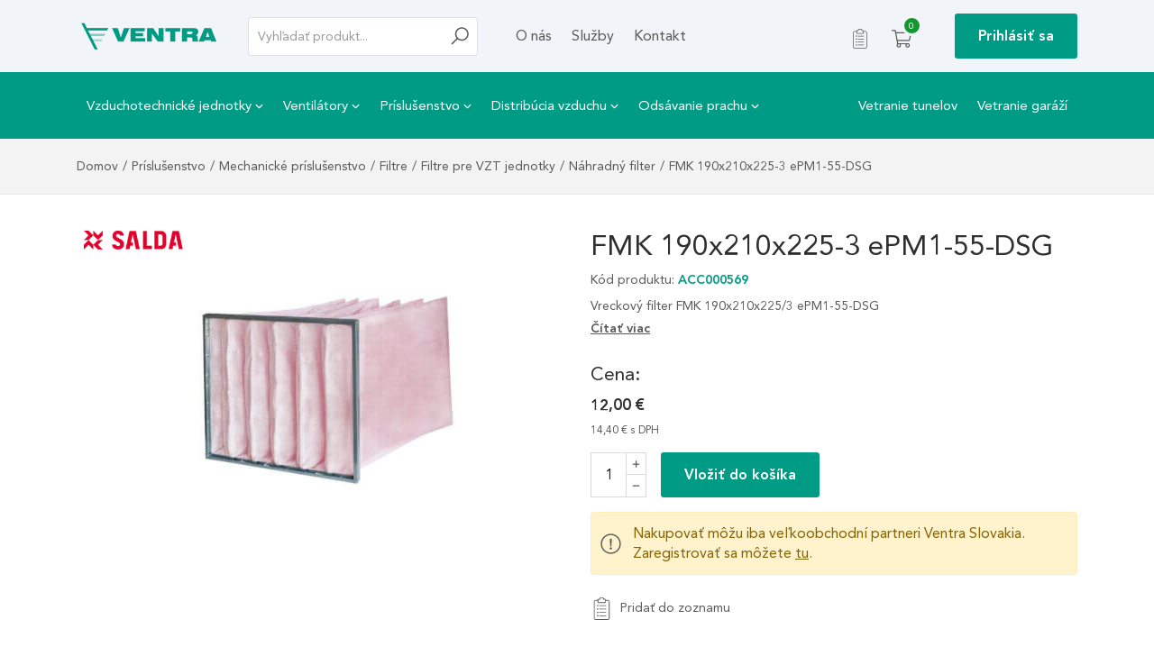

--- FILE ---
content_type: text/html; charset=UTF-8
request_url: https://ventra.sk/produkt/fmk-190x210x225-3-epm1-55-dsg/
body_size: 20918
content:
<!doctype html>
<html lang="sk">
<head>
<meta charset="utf-8">
<meta name="viewport" content="width=device-width, initial-scale=1, shrink-to-fit=no">
<meta name="author" content="Ing. Martin Holek - Pixelweb.sk">
<meta name="theme-color" content="#FFFFFF">
<meta name='robots' content='index,follow'>
<title>FMK 190x210x225-3 ePM1-55-DSG | Ventra.sk</title>
<meta name="description" content="Vreckový filter FMK 190x210x225/3 ePM1-55-DSG">
<link rel="canonical" href="https://ventra.sk/produkt/fmk-190x210x225-3-epm1-55-dsg/">
<meta property="og:locale" content="sk_SK">
<meta property="og:type" content="website">
<meta property="og:title" content="FMK 190x210x225-3 ePM1-55-DSG | Ventra.sk">
<meta property="og:url" content="https://ventra.sk/produkt/fmk-190x210x225-3-epm1-55-dsg/">
<meta property="og:site_name" content="Ventra.sk">
<meta property="fb:app_id" content="1670071983136314">
<meta property="og:description" content="Vreckový filter FMK 190x210x225/3 ePM1-55-DSG">
<meta name="twitter:description" content="Vreckový filter FMK 190x210x225/3 ePM1-55-DSG">
<meta name="twitter:card" content="summary_large_image">
<meta name="twitter:title" content="FMK 190x210x225-3 ePM1-55-DSG | Ventra.sk">
<meta property="og:image" content="https://ventra.sk/wp-content/uploads/2022/09/KR-1-F7.jpg">
<meta property="og:image:secure_url" content="https://ventra.sk/wp-content/uploads/2022/09/KR-1-F7.jpg">
<meta property="og:image:type" content="image/jpeg">
<meta property="og:image:width" content="900">
<meta property="og:image:height" content="676">
<meta name="twitter:site" content="@Ventra.sk">
<meta name="twitter:creator" content="@Ventra.sk">
<meta name="twitter:image" content="https://ventra.sk/wp-content/uploads/2022/09/KR-1-F7.jpg">
<link rel="sitemap" href="https://ventra.sk/site-map.xml">
<link rel="shortcut icon" type="image/x-icon" href="https://ventra.sk/wp-content/themes/pixelshop_child/assets/images/favicons/favicon.ico">
<link rel="apple-touch-icon" sizes="180x180" href="https://ventra.sk/wp-content/themes/pixelshop_child/assets/images/favicons/apple-touch-icon.png">
<link rel="preload" href="https://ventra.sk/wp-content/themes/pixelshop_child/assets/js/main.min.js?ver=1721742436" as="script">
<link rel="stylesheet" href="https://ventra.sk/wp-content/themes/pixelshop_child/assets/css/style.min.css?ver=1704965275" type="text/css">
<meta name="google-site-verification" content="aPbx1XznA0PgYI6lyY3TVUDihfxvhTAWByk2GgtlRRc" /><noscript>
    <style>
        .noscript-hide, .lazy:not(.noscript-show){
            display: none !important;
        }
        .noscript-show{
            display: block !important;
        }
    </style>
</noscript>
</head>
<body class="post-2429 post-type-product">
        <header>
    <div class="desktop-navbar d-none d-lg-block">
    <div class="container">
        <div class="row align-items-center">
            <div class="col-md-2 logo_wrapper">
                <a class="navbar-brand d-inline-block" title="Domov" href="https://ventra.sk">
					                        <img src="https://ventra.sk/wp-content/uploads/2022/02/ventra_logo.png" width="160" height="34" class="mw-100 hover-scale" alt="https://ventra.sk logo">
					                </a>
            </div>
            <div class="col-md-3">
                <form class="search-form relative" method="get" action="https://ventra.sk">
                    <div class="d-flex">
                        <input value=""
                               name="s"
                               placeholder="Vyhľadať produkt..."
                               type="text"
                               autocomplete="off"
                               class="form-control js-product-search"
                               pattern=".{3,}" title="Pre hľadanie zadajte aspoň 3 znaky"
                        >
                        <button id="search_button"
                                class="search-button no-btn pointer"
                                data-default_html=""
                                aria-label="Hľadať"
                        >
                            <svg width="20" height="20">
                                <use xlink:href="#search"></use>
                            </svg>
                        </button>
                    </div>
                    <div class="search-suggest-wrapper js-search-suggest-wrapper"></div>
                </form>
            </div>
            <div class="col-md-4 pl-0 pl-xl-3">
                <div class="menu-items">
                    <nav>
                        <ul>
                            <li id="nav_item_184"><a title="O nás" href="https://ventra.sk/o-nas/">O nás</a></li><li id="nav_item_195"><a title="Služby" href="https://ventra.sk/sluzby/">Služby</a></li><li id="nav_item_22"><a title="Kontakt" href="https://ventra.sk/kontakt/">Kontakt</a></li>
                        </ul>
                    </nav>
                </div>
            </div>
            <div class="col-md-3">
                <div class="header-basket-section ml-auto d-flex justify-content-end align-items-center">
                    <a class="mr-4 d-inline-block js-modal"
                       data-modal=".login"
                       href="#"
                       title="Môj zoznam produktov"
                    >
                        <div class="product-favourite-header-wrapper relative">
                            <svg width="22" height="22">
                                <use xlink:href="#wishlist"></use>
                            </svg>

                                                    </div>
                    </a>
                                        <div class="basket_wrapper d-inline-block ">
                        <a class="relative basket_icon_wrapper cart-contents d-inline-block mr-0"
                           href="https://ventra.sk/nakupny-kosik/"
                           title="Zobraz nákupný košík"
                        >
                            <svg class="" width="22" height="22">
                                <use xlink:href="#cart"></use>
                            </svg>
                            <div class="count-badge">
                                <span class="js-cart-count-badge">
                                    0                                </span>
                            </div>
	                                                </a>
                                            </div>
                    <div class="ml-4 ml-xl-5">
		                                            <span class="btn btn-primary pointer d-inline-block js-modal" data-modal=".login">
                                Prihlásiť sa                            </span>
		                                    </div>
                </div>
            </div>
        </div>
    </div>
</div>

<div class="category-nav d-none d-lg-block">
    <div class="container">
        <nav>
            <ul class="d-flex">
                <li id="nav_item_7015" class="menu-item-has-children"><a title="Vzduchotechnické jednotky" href="https://ventra.sk/kategoria-produktu/rekuperacne-jednotky/">Vzduchotechnické jednotky<svg class="ml-1" width="9" height="9"><use xlink:href="#chevron"></use></svg></a><ul class="sub-menu"><li id="nav_item_7016"><a title="Rezidenčné jednotky" href="https://ventra.sk/kategoria-produktu/rekuperacne-jednotky/residential-hru/">Rezidenčné jednotky</a></li><li id="nav_item_7017"><a title="Kompaktné jednotky" href="https://ventra.sk/kategoria-produktu/rekuperacne-jednotky/compact-units/">Kompaktné jednotky</a></li><li id="nav_item_7018"><a title="Prívodné jednotky" href="https://ventra.sk/kategoria-produktu/rekuperacne-jednotky/compact-units/air-supply-units/">Prívodné jednotky</a></li><li id="nav_item_7019"><a title="Zostavné vzduchotechnicke jednotky" href="https://ventra.sk/amberair-zostavne-vzduchotechnicke-jednotky/">Zostavné vzduchotechnicke jednotky</a></li></ul></li><li id="nav_item_7025" class="menu-item-has-children"><a title="Ventilátory" href="https://ventra.sk/kategoria-produktu/fans/">Ventilátory<svg class="ml-1" width="9" height="9"><use xlink:href="#chevron"></use></svg></a><ul class="sub-menu"><li id="nav_item_7027"><a title="Ventilátory pre kruhové potrubia" href="https://ventra.sk/kategoria-produktu/fans/circular-duct-fans/">Ventilátory pre kruhové potrubia</a></li><li id="nav_item_7028"><a title="Ventilátory pre štvorhranné potrubia" href="https://ventra.sk/kategoria-produktu/fans/rectangular-duct-fans/">Ventilátory pre štvorhranné potrubia</a></li><li id="nav_item_7024"><a title="Kuchynské ventilátory" href="https://ventra.sk/kategoria-produktu/fans/kitchen-fans/">Kuchynské ventilátory</a></li><li id="nav_item_7021" class="menu-item-has-children"><a title="Radiálne jednostranne sacie ventilátory" href="https://ventra.sk/kategoria-produktu/fans/radialne-jednostranne-sacie-ventilatory/">Radiálne jednostranne sacie ventilátory<svg class="ml-1" width="9" height="9"><use xlink:href="#chevron"></use></svg></a><ul class="sub-menu"><li id="nav_item_8952"><a title="Radiálne nízko – a strednotlakové ventilátory s priamym pohonom" href="https://ventra.sk/radialne-ventilatory-s-priamym-pohonom/">Radiálne nízko – a strednotlakové ventilátory s priamym pohonom</a></li><li id="nav_item_8770"><a title="Radiálne nízko – a strednotlakové ventilátory s pohonom klinovým remeňom" href="https://ventra.sk/radialne-nizko-a-strednotlakove-ventilatory-s-pohonom-klinovym-remenom/">Radiálne nízko – a strednotlakové ventilátory s pohonom klinovým remeňom</a></li><li id="nav_item_8788"><a title="Radiálne vysokotlakové ventilátory" href="https://ventra.sk/radialne-vysokotlakove-jednostranne-sacie-ventilatory/">Radiálne vysokotlakové ventilátory</a></li></ul></li><li id="nav_item_8951" class="menu-item-has-children"><a title="Radiálne obojstranne sacie ventilátory" href="https://ventra.sk/kategoria-produktu/fans/radialne-obojstranne-sacie-ventilatory/">Radiálne obojstranne sacie ventilátory<svg class="ml-1" width="9" height="9"><use xlink:href="#chevron"></use></svg></a><ul class="sub-menu"><li id="nav_item_8825"><a title="Radiálne nízko – a strednotlakové obojstranne sacie ventilátory" href="https://ventra.sk/radialne-nizko-a-strednotlakove-obojstranne-sacie-ventilatory/">Radiálne nízko – a strednotlakové obojstranne sacie ventilátory</a></li><li id="nav_item_8799"><a title="Radiálne vysokotlakové obojstranne sacie ventilátory" href="https://ventra.sk/radialne-vysokotlakove-obojstranne-sacie-ventilatory/">Radiálne vysokotlakové obojstranne sacie ventilátory</a></li></ul></li><li id="nav_item_8950" class="menu-item-has-children"><a title="Axiálne ventilátory" href="https://ventra.sk/kategoria-produktu/fans/axialne-ventilatory/">Axiálne ventilátory<svg class="ml-1" width="9" height="9"><use xlink:href="#chevron"></use></svg></a><ul class="sub-menu"><li id="nav_item_8213"><a title="Axiálne nástenné ventilátory" href="https://ventra.sk/axialne-nastenne-ventilatory/">Axiálne nástenné ventilátory</a></li><li id="nav_item_8214"><a title="Axiálne potrubné ventilátory" href="https://ventra.sk/axialne-potrubne-ventilatory/">Axiálne potrubné ventilátory</a></li></ul></li><li id="nav_item_7026"><a title="Strešné ventilátory" href="https://ventra.sk/kategoria-produktu/fans/roof-fans/">Strešné ventilátory</a></li><li id="nav_item_8965"><a title="Špeciálne a procesné ventilátory" href="https://ventra.sk/specialne-a-procesne-ventilatory/">Špeciálne a procesné ventilátory</a></li><li id="nav_item_8988"><a title="Ex-ventilátory" href="https://ventra.sk/ex-ventilatory/">Ex-ventilátory</a></li><li id="nav_item_8991"><a title="Požiarne ventilátory" href="https://ventra.sk/poziarne-ventilatory/">Požiarne ventilátory</a></li></ul></li><li id="nav_item_7041" class="menu-item-has-children"><a title="Príslušenstvo" href="https://ventra.sk/kategoria-produktu/accessories/">Príslušenstvo<svg class="ml-1" width="9" height="9"><use xlink:href="#chevron"></use></svg></a><ul class="sub-menu"><li id="nav_item_7039"><a title="Elektrické príslušenstvo" href="https://ventra.sk/kategoria-produktu/accessories/electrical-1/">Elektrické príslušenstvo</a></li><li id="nav_item_7040"><a title="Mechanické príslušenstvo" href="https://ventra.sk/kategoria-produktu/accessories/mechanical-1/">Mechanické príslušenstvo</a></li></ul></li><li id="nav_item_7030" class="menu-item-has-children"><a title="Distribúcia vzduchu" href="https://ventra.sk/kategoria-produktu/air-distribution/">Distribúcia vzduchu<svg class="ml-1" width="9" height="9"><use xlink:href="#chevron"></use></svg></a><ul class="sub-menu"><li id="nav_item_7031"><a title="Ventily odvodu vzduchu" href="https://ventra.sk/kategoria-produktu/air-distribution/exhaust-air-valves/">Ventily odvodu vzduchu</a></li><li id="nav_item_7032"><a title="Ventily prívodu vzduchu" href="https://ventra.sk/kategoria-produktu/air-distribution/supply-air-valves/">Ventily prívodu vzduchu</a></li><li id="nav_item_7033"><a title="Perforované stropné difúzory" href="https://ventra.sk/kategoria-produktu/air-distribution/perforated-ceiling-diffusers/">Perforované stropné difúzory</a></li></ul></li><li id="nav_item_7034" class="menu-item-has-children"><a title="Odsávanie prachu" href="https://ventra.sk/kategoria-produktu/dust-extraction/">Odsávanie prachu<svg class="ml-1" width="9" height="9"><use xlink:href="#chevron"></use></svg></a><ul class="sub-menu"><li id="nav_item_7035"><a title="Rozbočky" href="https://ventra.sk/kategoria-produktu/dust-extraction/branch-pipes/">Rozbočky</a></li><li id="nav_item_7036"><a title="Prechody" href="https://ventra.sk/kategoria-produktu/dust-extraction/cones/">Prechody</a></li><li id="nav_item_7045"><a title="Klapky" href="https://ventra.sk/kategoria-produktu/dust-extraction/dampers/">Klapky</a></li></ul></li><li id="nav_item_7043" class="ml-auto"><a title="Vetranie tunelov" href="https://ventra.sk/sluzby/vetranie-tunelov/">Vetranie tunelov</a></li><li id="nav_item_7042"><a title="Vetranie garáží" href="https://ventra.sk/sluzby/vetranie-garazi/">Vetranie garáží</a></li>
            </ul>
        </nav>
        <div class="clear"></div>
    </div>
</div>

<div class="mobile_menu d-flex align-items-center d-lg-none">
    <div class="d-flex mobile-menu-button p-2 mr-2 js-mobile-menu">
        <button class="hamburger pointer relative no-btn"
                aria-label="Mobile menu sidebar"
                aria-controls="mobile-menu-sidebar"
                aria-expanded="false"
        >
            <span class="line d-block"></span>
        </button>
    </div>
    <a class="navbar-brand d-block pr-2" title="Domov" href="https://ventra.sk">
                    <img src="https://ventra.sk/wp-content/uploads/2023/05/ventra_logo_white.png" alt="Ventra.sk logo">
            </a>
    <div class="mobile-nav-item p-2 ml-1 mr-1 mobile-menu-button ml-auto js-mobile-search-menu">
        <svg class="close_svg hide pointer c-white" width="22" height="22">
            <use xlink:href="#search"></use>
        </svg>
        <svg class="open_svg hide pointer c-white" width="22" height="22">
            <use xlink:href="#xmark"></use>
        </svg>
    </div>
    <div class="mobile-nav-item p-2 ml-1 mr-1">
                    <span class="js-modal pointer" data-modal=".login">
                <svg class="c-white" width="22" height="22">
                    <use xlink:href="#user"></use>
                </svg>
            </span>
            </div>
    <a class="mobile-nav-item p-2 ml-1 mr-1 d-flex"
       href="https://ventra.sk/nakupny-kosik/"
       title="Zobraz nákupný košík"
    >
        <div class="kosik_wrapper relative">
            <svg class="c-white" width="22" height="22">
                <use xlink:href="#cart"></use>
            </svg>
            <div class="mini-cart-mobile-badge">
                <span class="js-cart-count-badge">
                    0                </span>
            </div>
        </div>
    </a>
</div>

<div id="mobile-menu-sidebar" class="mobile_menu_sidebar mobile_menu_sidebar__right d-lg-none pt-2 pl-2 pr-2 js-mobile-search-sidebar">
    <form class="search-form" method="get" action="https://ventra.sk">
        <div class="d-flex relative">
            <input name="s"
                   placeholder="Vyhľadať produkt..."
                   type="text"
                   autocomplete="off"
                   class="form-control bg-white js-product-search js-mobile-search-input"
                   pattern=".{3,}"
                   title="Pre hľadanie zadajte aspoň 3 znaky"
                   required="required"
            >
            <button class="search-button no-btn pointer"
                    aria-label="Hľadať"
            >
                <svg class="" width="20" height="20">
                    <use xlink:href="#search"></use>
                </svg>
            </button>
        </div>
        <div class="search-suggest-wrapper js-search-suggest-wrapper"></div>
    </form>
</div>

<div class="mobile_menu_sidebar d-lg-none js-mobile-menu-sidebar">
    <nav>
        <ul>
            <li id="nav_item_5612" class="menu-item-has-children d-flex align-items-center"><a class="d-flex align-items-center w-100 js-move-menu" title="Vzduchotechnické jednotky" href="https://ventra.sk/kategoria-produktu/rekuperacne-jednotky/">Vzduchotechnické jednotky</a><div class="pointer js-move-menu"><svg class="rotate-270" width="10" height="10"><use xlink:href="#chevron"></use></svg></div><ul class="sub-menu"><li class="mobile-menu-back pointer d-flex align-items-center text-bold js-mobile-back"><span>Vzduchotechnické jednotky</span><div class="ml-auto d-flex align-items-center text-small"><svg class="mr-2 rotate-180" width="15" height="15"><use xlink:href="#arrow"></use></svg>                    Naspäť                </div></li><li id="nav_item_5619"><a class="d-flex align-items-center w-100" title="Rezidenčné jednotky" href="https://ventra.sk/kategoria-produktu/rekuperacne-jednotky/residential-hru/">Rezidenčné jednotky</a></li><li id="nav_item_5620"><a class="d-flex align-items-center w-100" title="Kompaktné jednotky" href="https://ventra.sk/kategoria-produktu/rekuperacne-jednotky/compact-units/">Kompaktné jednotky</a></li><li id="nav_item_5622"><a class="d-flex align-items-center w-100" title="Prívodné jednotky" href="https://ventra.sk/kategoria-produktu/rekuperacne-jednotky/compact-units/air-supply-units/">Prívodné jednotky</a></li><li id="nav_item_5621"><a class="d-flex align-items-center w-100" title="AmberAir: Zostavné vzduchotechnické jednotky" href="https://ventra.sk/amberair-zostavne-vzduchotechnicke-jednotky/">AmberAir: Zostavné vzduchotechnické jednotky</a></li></ul></li><li id="nav_item_5613" class="menu-item-has-children d-flex align-items-center"><a class="d-flex align-items-center w-100 js-move-menu" title="Ventilátory" href="https://ventra.sk/kategoria-produktu/fans/">Ventilátory</a><div class="pointer js-move-menu"><svg class="rotate-270" width="10" height="10"><use xlink:href="#chevron"></use></svg></div><ul class="sub-menu"><li class="mobile-menu-back pointer d-flex align-items-center text-bold js-mobile-back"><span>Ventilátory</span><div class="ml-auto d-flex align-items-center text-small"><svg class="mr-2 rotate-180" width="15" height="15"><use xlink:href="#arrow"></use></svg>                    Naspäť                </div></li><li id="nav_item_5616"><a class="d-flex align-items-center w-100" title="Ventilátory pre kruhové potrubia" href="https://ventra.sk/kategoria-produktu/fans/circular-duct-fans/">Ventilátory pre kruhové potrubia</a></li><li id="nav_item_5617"><a class="d-flex align-items-center w-100" title="Ventilátory pre štvorhranné potrubia" href="https://ventra.sk/kategoria-produktu/fans/rectangular-duct-fans/">Ventilátory pre štvorhranné potrubia</a></li><li id="nav_item_5623"><a class="d-flex align-items-center w-100" title="Kuchynské ventilátory" href="https://ventra.sk/kategoria-produktu/fans/kitchen-fans/">Kuchynské ventilátory</a></li><li id="nav_item_5611"><a class="d-flex align-items-center w-100" title="Radiálne jednostranne sacie ventilátory" href="https://ventra.sk/kategoria-produktu/fans/radialne-jednostranne-sacie-ventilatory/">Radiálne jednostranne sacie ventilátory</a></li><li id="nav_item_5608"><a class="d-flex align-items-center w-100" title="Axiálne ventilátory" href="https://ventra.sk/kategoria-produktu/fans/axialne-ventilatory/">Axiálne ventilátory</a></li><li id="nav_item_5615"><a class="d-flex align-items-center w-100" title="Strešné ventilátory" href="https://ventra.sk/kategoria-produktu/fans/roof-fans/">Strešné ventilátory</a></li><li id="nav_item_5610"><a class="d-flex align-items-center w-100" title="Požiarne ventilátory" href="https://ventra.sk/kategoria-produktu/fans/poziarne-ventilatory/">Požiarne ventilátory</a></li></ul></li><li id="nav_item_5624" class="menu-item-has-children d-flex align-items-center"><a class="d-flex align-items-center w-100 js-move-menu" title="Distribúcia vzduchu" href="https://ventra.sk/kategoria-produktu/air-distribution/">Distribúcia vzduchu</a><div class="pointer js-move-menu"><svg class="rotate-270" width="10" height="10"><use xlink:href="#chevron"></use></svg></div><ul class="sub-menu"><li class="mobile-menu-back pointer d-flex align-items-center text-bold js-mobile-back"><span>Distribúcia vzduchu</span><div class="ml-auto d-flex align-items-center text-small"><svg class="mr-2 rotate-180" width="15" height="15"><use xlink:href="#arrow"></use></svg>                    Naspäť                </div></li><li id="nav_item_5625"><a class="d-flex align-items-center w-100" title="Ventily odvodu vzduchu" href="https://ventra.sk/kategoria-produktu/air-distribution/exhaust-air-valves/">Ventily odvodu vzduchu</a></li><li id="nav_item_5626"><a class="d-flex align-items-center w-100" title="Ventily prívodu vzduchu" href="https://ventra.sk/kategoria-produktu/air-distribution/supply-air-valves/">Ventily prívodu vzduchu</a></li><li id="nav_item_5627"><a class="d-flex align-items-center w-100" title="Perforované stropné difúzory" href="https://ventra.sk/kategoria-produktu/air-distribution/perforated-ceiling-diffusers/">Perforované stropné difúzory</a></li></ul></li><li id="nav_item_5618"><a class="d-flex align-items-center w-100" title="Príslušenstvo" href="https://ventra.sk/kategoria-produktu/accessories/">Príslušenstvo</a></li><li id="nav_item_5531"><a class="d-flex align-items-center w-100" title="Vetranie tunelov" href="https://ventra.sk/sluzby/vetranie-tunelov/">Vetranie tunelov</a></li><li id="nav_item_5530"><a class="d-flex align-items-center w-100" title="Vetranie garáží" href="https://ventra.sk/sluzby/vetranie-garazi/">Vetranie garáží</a></li><li id="nav_item_5529"><a class="d-flex align-items-center w-100" title="Služby" href="https://ventra.sk/sluzby/">Služby</a></li><li id="nav_item_5532"><a class="d-flex align-items-center w-100" title="O nás" href="https://ventra.sk/o-nas/">O nás</a></li><li id="nav_item_29"><a class="d-flex align-items-center w-100" title="Kontakt" href="https://ventra.sk/kontakt/">Kontakt</a></li>

            	        	                </ul>
    </nav>
    <div class="mobile-menu-kontakt text-small">
	                <a class="d-flex align-items-center mb-2" href="tel:+421243424721" title="Tel. kontakt">
                <svg class="mr-2" width="15" height="15">
                    <use xlink:href="#phone"></use>
                </svg>
                +421 243 424 721            </a>
        	                <a class="d-flex align-items-center mb-2"
               href="mailto:info@ventra.sk"
               title="Emailový kontakt"
            >
                <svg class="mr-2" width="15" height="15">
                    <use xlink:href="#envelope"></use>
                </svg>
                info@ventra.sk            </a>
        	                <div class="d-flex">
                <svg class="mr-2" width="15" height="15">
                    <use xlink:href="#pin"></use>
                </svg>
                <div>
                    Malogútorská 277                    <br>
				    900 43				    Hamuliakovo                </div>
            </div>
	                </div>
</div>
    </header>
    <main>
    <div class="breadcrumbs-wrapper"><div class="container"><div class="breadcrumbs"><a title="Domov" href="https://ventra.sk">Domov</a><span class="delimiter">/</span>                <a href="https://ventra.sk/kategoria-produktu/accessories/" title="Príslušenstvo">
	                Príslušenstvo                </a>
                <span class="delimiter">/</span>                            <a href="https://ventra.sk/kategoria-produktu/accessories/mechanical-1/" title="Mechanické príslušenstvo">
	                Mechanické príslušenstvo                </a>
                <span class="delimiter">/</span>                            <a href="https://ventra.sk/kategoria-produktu/accessories/mechanical-1/filters/" title="Filtre">
	                Filtre                </a>
                <span class="delimiter">/</span>                            <a href="https://ventra.sk/kategoria-produktu/accessories/mechanical-1/filters/fmkr/" title="Filtre pre VZT jednotky">
	                Filtre pre VZT jednotky                </a>
                <span class="delimiter">/</span>                            <a href="https://ventra.sk/kategoria-produktu/accessories/mechanical-1/filters/fmkr/replacement-filter/" title="Náhradný filter">
	                Náhradný filter                </a>
                <span class="delimiter">/</span>                            <span>
                    FMK 190x210x225-3 ePM1-55-DSG                </span>
            </div></div></div>

<div id="product-2429" class="product-detail single-product">
    <div class="container product-detail__wrapper">
        <div class="row">
            <div class="col-md-7 col-lg-6 mb-4 mb-md-0 d-flex justify-content-center">
                <div class="relative w-100 mw-100">
	                                            <a href="https://ventra.sk/vyrobcovia/salda/"
                               title="Zobraziť výrobcu"
                            >
                                <img class="mb-2 product-detail__manufacturer-logo"
                                     src="https://ventra.sk/wp-content/uploads/2022/02/salda-logo-191x37.png"
                                     alt="Salda"
                                >
                            </a>
		                	                
                                        
<figure class="product-detail__images lightgallery">
    <div class="mb-4 product-detail__images--main-img-wrapper d-flex justify-content-center align-items-center">
		            <div class="text-center mw-100 pointer d-flex align-items-center h-100 js-open-lightgallery js-large-image"
                 data-open-key="1"
            >
                <img alt="FMK 190x210x225-3 ePM1-55-DSG - hlavný obrázok"
                     class="product-detail__main-img mw-100 h-auto"
                     src="https://ventra.sk/wp-content/uploads/2022/09/KR-1-F7-479x360.jpg"
                     width="479"
                     height="360"
                >
            </div>
		    </div>
    <div class="flex-wrap col-12 d-none">
		                <span data-gallery-thumb="https://ventra.sk/wp-content/uploads/2022/09/KR-1-F7-80x80.jpg"
                      data-key="1"
                      title="FMK 190x210x225-3 ePM1-55-DSG"
                      class="product-gallery-hidden-item d-none lightgallery-item"
                      data-src="https://ventra.sk/wp-content/uploads/2022/09/KR-1-F7.jpg"
                ></span>
                    </div>
</figure>
                </div>

                            </div>
            <div class="col-md-5 col-lg-6">
                <h1 class="product-detail__title mb-1">
                    FMK 190x210x225-3 ePM1-55-DSG                </h1>

                <div class="d-flex align-items-center">
                    <div class="sku_wrapper mb-2 text-small">
                        Kód produktu:
                        <strong class="c-primary" id="product_detail_sku">
                            ACC000569                        </strong>
                    </div>
                                    </div>

                
<div class="product-detail__excerpt mb-4">
	<p>
        Vreckový filter FMK 190x210x225/3 ePM1-55-DSG    </p>
    <div class="showMore d-flex align-items-center mt-1 text-bold text-small d-inline-block pointer relative noscript-hide hover-c-primary js-scrollTo"
         data-tab="description"
         data-target="#tab-description"
    >
        Čítať viac    </div>
</div>

<div class="price mb-2">
    <div class="text-small">
                                        <h2 class="mb-2">
                        Cena:
                    </h2>
                                            <div class="text-bold c-primary h5 mb-2">
                            <span class="woocommerce-Price-amount amount"><bdi>12,00&nbsp;<span class="woocommerce-Price-currencySymbol">&euro;</span></bdi></span>                        </div>
                                        <div class="text-smaller">
                        <span class="woocommerce-Price-amount amount"><bdi>14,40&nbsp;<span class="woocommerce-Price-currencySymbol">&euro;</span></bdi></span>                        s DPH                    </div>
                                        </div>
</div>

                <div class="product-detail__summary mt-3">
                    <div class="simple-add-to-cart-wrapper">
                        
    
	<form class="cart add_to_cart_form d-flex align-items-center"
          action="https://ventra.sk/produkt/fmk-190x210x225-3-epm1-55-dsg/"
          method="post"
          enctype='multipart/form-data'
    >
		    <div class="quantity quantity-buttons d-flex">
        <label class="screen-reader-text" for="quantity_2429">Množstvo</label>
        <input type="number"
           id="quantity_2429"
           step="1"
           min="1"
           max="9999"           name="quantity"
           value="1"
           title="Počet"
           data-max-text="Ľutujeme, máme skladom iba 9999 ks tohto produktu."
        >
        <div class="noscript-hide">
            <span title="Plus" class="quantity_button quantity_plus">
                <svg width="10" height="10">
                    <use xlink:href="#plus"></use>
                </svg>
            </span>
            <span title="Mínus" class="quantity_button quantity_minus ">
                <svg width="10" height="10">
                    <use xlink:href="#minus"></use>
                </svg>
            </span>
        </div>
    </div>

		<input type="hidden" name="add-to-cart" value="2429">
        <button type="submit" class="btn btn-primary add_to_cart_button single_add_to_cart_button
            ml-3"
        >
            Vložiť do košíka        </button>
	</form>
                    </div>
                                    </div>

                                    <div class="alert alert-warning mt-3">
                        Nakupovať môžu iba veľkoobchodní partneri Ventra Slovakia. Zaregistrovať sa môžete                        <a href="https://ventra.sk/registracia-velkoobchodneho-partnera/"
                           title="VOP registrácia"
                           class="text-underline"
                        >tu</a>.
                    </div>
                
                
<div class="mt-4">
            <div class="text-small noscript-hide">
            <div class="product-detail__buttons favourite pointer">
                <div class="favourite_wrapper "
                     title="Pridať produkt do zoznamu"
                >
                    <div class="not-selected js-modal"
                         data-product-id="2429"
                         title="Pridať produkt do zoznamu"
                         data-modal=".login"
                    >
                        <div class="d-flex align-items-center hover-c-primary group">
                            <div class="icon-wrapper relative">
                                <svg width="25" height="25" class="mr-2 group-hover-scale">
                                    <use xlink:href="#wishlist"></use>
                                </svg>
                            </div>
                            Pridať do zoznamu                        </div>
                    </div>
                    <div class="selected js-remove-from-favourite" data-product-id="2429" title="Odobrať produkt zo zoznamu">
                        <div class="d-flex align-items-center hover-c-primary group">
                            <div class="icon-wrapper relative">
                                <svg width="25" height="25" class="mr-2 group-hover-scale">
                                    <use xlink:href="#wishlist-in"></use>
                                </svg>
                            </div>
                            Odobrať zo zoznamu                        </div>
                    </div>
                </div>
            </div>
        </div>
    
        </div>
	                        </div>
        </div>
        	    
    </div>
    
<div class="tabs-wrapper mt-5 pt-md-2">
    <div class="container">
        <ul class="tabs-nav w-100 pt-2 pb-2 p-md-0 m-0 d-md-flex text-small noscript-hide js-product-tabs-nav" role="tablist" style="overflow-x:auto;">
            <li class="pt-3 pb-3 active" role="tab" data-tab="description" aria-controls="tab-description">
                <div class="d-flex align-items-center justify-content-center ml-1 mr-1 no-wrap">
                    <svg class="mr-1" width="25" aria-hidden="true" focusable="false" data-prefix="fal" data-icon="info-circle" role="img" xmlns="http://www.w3.org/2000/svg" viewBox="0 0 512 512"><path fill="currentColor" d="M256 40c118.621 0 216 96.075 216 216 0 119.291-96.61 216-216 216-119.244 0-216-96.562-216-216 0-119.203 96.602-216 216-216m0-32C119.043 8 8 119.083 8 256c0 136.997 111.043 248 248 248s248-111.003 248-248C504 119.083 392.957 8 256 8zm-36 344h12V232h-12c-6.627 0-12-5.373-12-12v-8c0-6.627 5.373-12 12-12h48c6.627 0 12 5.373 12 12v140h12c6.627 0 12 5.373 12 12v8c0 6.627-5.373 12-12 12h-72c-6.627 0-12-5.373-12-12v-8c0-6.627 5.373-12 12-12zm36-240c-17.673 0-32 14.327-32 32s14.327 32 32 32 32-14.327 32-32-14.327-32-32-32z" class=""></path></svg>
                    Popis                </div>
            </li>
                        <li class="pt-3 pb-3" role="tab" data-tab="technical-data" aria-controls="tab-technical-data">
                <div class="d-flex align-items-center justify-content-center ml-1 mr-1 no-wrap">
                    <svg class="mr-1" aria-hidden="true" focusable="false" data-prefix="fal" data-icon="clipboard-list" role="img" xmlns="http://www.w3.org/2000/svg" viewBox="0 0 384 512"><path fill="currentColor" d="M280 240H168c-4.4 0-8 3.6-8 8v16c0 4.4 3.6 8 8 8h112c4.4 0 8-3.6 8-8v-16c0-4.4-3.6-8-8-8zm0 96H168c-4.4 0-8 3.6-8 8v16c0 4.4 3.6 8 8 8h112c4.4 0 8-3.6 8-8v-16c0-4.4-3.6-8-8-8zM112 232c-13.3 0-24 10.7-24 24s10.7 24 24 24 24-10.7 24-24-10.7-24-24-24zm0 96c-13.3 0-24 10.7-24 24s10.7 24 24 24 24-10.7 24-24-10.7-24-24-24zM336 64h-88.6c.4-2.6.6-5.3.6-8 0-30.9-25.1-56-56-56s-56 25.1-56 56c0 2.7.2 5.4.6 8H48C21.5 64 0 85.5 0 112v352c0 26.5 21.5 48 48 48h288c26.5 0 48-21.5 48-48V112c0-26.5-21.5-48-48-48zM192 32c13.3 0 24 10.7 24 24s-10.7 24-24 24-24-10.7-24-24 10.7-24 24-24zm160 432c0 8.8-7.2 16-16 16H48c-8.8 0-16-7.2-16-16V112c0-8.8 7.2-16 16-16h48v20c0 6.6 5.4 12 12 12h168c6.6 0 12-5.4 12-12V96h48c8.8 0 16 7.2 16 16v352z"></path></svg>
                    Technické parametre                </div>
            </li>

            
                            <li class="pt-3 pb-3" role="tab" data-tab="ecodesign" aria-controls="tab-ecodesign">
                    <div class="d-flex align-items-center justify-content-center ml-1 mr-1 no-wrap">
                        <svg class="mr-1" xmlns="http://www.w3.org/2000/svg" viewBox="0 0 384 512"><path d="M112.1 454.3c0 6.297 1.816 12.44 5.284 17.69l17.14 25.69c5.25 7.875 17.17 14.28 26.64 14.28h61.67c9.438 0 21.36-6.401 26.61-14.28l17.08-25.68c2.938-4.438 5.348-12.37 5.348-17.7L272 415.1h-160L112.1 454.3zM192 0C90.02 .3203 16 82.97 16 175.1c0 44.38 16.44 84.84 43.56 115.8c16.53 18.84 42.34 58.23 52.22 91.45c.0313 .25 .0938 .5166 .125 .7823h160.2c.0313-.2656 .0938-.5166 .125-.7823c9.875-33.22 35.69-72.61 52.22-91.45C351.6 260.8 368 220.4 368 175.1C368 78.8 289.2 .0039 192 0zM288.4 260.1c-15.66 17.85-35.04 46.3-49.05 75.89h-94.61c-14.01-29.59-33.39-58.04-49.04-75.88C75.24 236.8 64 206.1 64 175.1C64 113.3 112.1 48.25 191.1 48C262.6 48 320 105.4 320 175.1C320 206.1 308.8 236.8 288.4 260.1zM176 80C131.9 80 96 115.9 96 160c0 8.844 7.156 16 16 16S128 168.8 128 160c0-26.47 21.53-48 48-48c8.844 0 16-7.148 16-15.99S184.8 80 176 80z"/></svg>
                        Ekodizajn                    </div>
                </li>
            
            
                                            <li class="pt-3 pb-3" role="tab" data-tab="downloads" aria-controls="tab-downloads">
                        <div class="d-flex align-items-center justify-content-center ml-1 mr-1 no-wrap">
                            <svg class="mr-1" aria-hidden="true" focusable="false" data-prefix="fal" data-icon="download" role="img" xmlns="http://www.w3.org/2000/svg" viewBox="0 0 512 512"><path fill="currentColor" d="M452 432c0 11-9 20-20 20s-20-9-20-20 9-20 20-20 20 9 20 20zm-84-20c-11 0-20 9-20 20s9 20 20 20 20-9 20-20-9-20-20-20zm144-48v104c0 24.3-19.7 44-44 44H44c-24.3 0-44-19.7-44-44V364c0-24.3 19.7-44 44-44h99.4L87 263.6c-25.2-25.2-7.3-68.3 28.3-68.3H168V40c0-22.1 17.9-40 40-40h96c22.1 0 40 17.9 40 40v155.3h52.7c35.6 0 53.4 43.1 28.3 68.3L368.6 320H468c24.3 0 44 19.7 44 44zm-261.7 17.7c3.1 3.1 8.2 3.1 11.3 0L402.3 241c5-5 1.5-13.7-5.7-13.7H312V40c0-4.4-3.6-8-8-8h-96c-4.4 0-8 3.6-8 8v187.3h-84.7c-7.1 0-10.7 8.6-5.7 13.7l140.7 140.7zM480 364c0-6.6-5.4-12-12-12H336.6l-52.3 52.3c-15.6 15.6-41 15.6-56.6 0L175.4 352H44c-6.6 0-12 5.4-12 12v104c0 6.6 5.4 12 12 12h424c6.6 0 12-5.4 12-12V364z"></path></svg>
                            Dokumenty                            <div class="tab-badge">
                                1                            </div>
                        </div>
                    </li>
                            </ul>
    </div>
</div>
<div class="container mb-4 js-product-tabs-content">
    <div class="product-detail__description-content tab-content active" data-tab="description" id="tab-description">
        
<div class="row">
    <div class="col-md-8 mb-3 mb-md-0 rich-text">
        <p>Náhradné filtre pre vzduchotechnické jednotky SALDA.</p>
<p>Konštrukcia: &amp; nbsp;</p>
<ul>
<li>Materiál: sklenené vlákno.</li>
<li>Rám: Aluzinc 185. Žiadne ostré hrany.</li>
<li>Odolnosť proti korózii: C4.</li>
<li>Prešité vrecká filtrov.</li>
<li>Predĺžený servisný interval.</li>
<li>Vhodné pre hygienické aplikácie. &amp; nbsp;</li>
</ul>
    </div>
    <div class="col-md-4 col-xl-4">
        <div class="product-detail__features text-small">
                    </div>
                    <div class="need-help mt-3 mb-4 mb-md-2">
                <div class="fancyText">
                    <svg aria-hidden="true" focusable="false" data-prefix="fas" data-icon="question" role="img" xmlns="http://www.w3.org/2000/svg" viewBox="0 0 384 512"><path fill="currentColor" d="M202.021 0C122.202 0 70.503 32.703 29.914 91.026c-7.363 10.58-5.093 25.086 5.178 32.874l43.138 32.709c10.373 7.865 25.132 6.026 33.253-4.148 25.049-31.381 43.63-49.449 82.757-49.449 30.764 0 68.816 19.799 68.816 49.631 0 22.552-18.617 34.134-48.993 51.164-35.423 19.86-82.299 44.576-82.299 106.405V320c0 13.255 10.745 24 24 24h72.471c13.255 0 24-10.745 24-24v-5.773c0-42.86 125.268-44.645 125.268-160.627C377.504 66.256 286.902 0 202.021 0zM192 373.459c-38.196 0-69.271 31.075-69.271 69.271 0 38.195 31.075 69.27 69.271 69.27s69.271-31.075 69.271-69.271-31.075-69.27-69.271-69.27z" class=""></path></svg>
                </div>
                <p class="text-bold mb-2">
                    Potrebujete poradiť s výberom?                </p>
                <a href="tel:+421243424721"
                   title="Telefónny kontakt"
                   class="d-flex align-items-center hover-c-primary"
                >
                    <svg width="20" height="20" class="mr-2">
                        <use xlink:href="#phone"></use>
                    </svg>
                    +421 243 424 721                </a>
            </div>
            </div>
</div>
    </div>
    <div class="product-detail__technical-data tab-content noscript-show" data-tab="technical-data" id="tab-technical-data">
        <div class="row">
            <div class="col-lg-10 col-xl-8">
                
<h2 class="h4">
    Technické parametre</h2>

        <div class="product-detail__attributes--group mt-4 mb-3">
            <div class="product-detail__attributes--group--header text-uppercase">
				Predaj            </div>

			                <div class="product-detail__attributes--row pt-2 pb-2 pl-1 pl-md-3 pr-1 pr-md-3 d-flex text-small">
                    <div class="text-bold mr-2 d-flex align-items-center">
                        Štandardná záruka                                            </div>

                    <div class="ml-auto text-right">
                        2                                                    Years                                            </div>
                </div>
			                <div class="product-detail__attributes--row pt-2 pb-2 pl-1 pl-md-3 pr-1 pr-md-3 d-flex text-small">
                    <div class="text-bold mr-2 d-flex align-items-center">
                        Predĺžená záruka                                            </div>

                    <div class="ml-auto text-right">
                        3                                                    Years                                            </div>
                </div>
			                <div class="product-detail__attributes--row pt-2 pb-2 pl-1 pl-md-3 pr-1 pr-md-3 d-flex text-small">
                    <div class="text-bold mr-2 d-flex align-items-center">
                        Dodacia lehota                                            </div>

                    <div class="ml-auto text-right">
                        14                                                    Days                                            </div>
                </div>
			        </div>
		        <div class="product-detail__attributes--group mt-4 mb-3">
            <div class="product-detail__attributes--group--header text-uppercase">
				Balenie            </div>

			                <div class="product-detail__attributes--row pt-2 pb-2 pl-1 pl-md-3 pr-1 pr-md-3 d-flex text-small">
                    <div class="text-bold mr-2 d-flex align-items-center">
                        Hmotnosť                                            </div>

                    <div class="ml-auto text-right">
                        0.2                                                    kg                                            </div>
                </div>
			                <div class="product-detail__attributes--row pt-2 pb-2 pl-1 pl-md-3 pr-1 pr-md-3 d-flex text-small">
                    <div class="text-bold mr-2 d-flex align-items-center">
                        Hmotnosť brutto                                            </div>

                    <div class="ml-auto text-right">
                        0.2                                                    kg                                            </div>
                </div>
			                <div class="product-detail__attributes--row pt-2 pb-2 pl-1 pl-md-3 pr-1 pr-md-3 d-flex text-small">
                    <div class="text-bold mr-2 d-flex align-items-center">
                        Balenie jednotky                                            </div>

                    <div class="ml-auto text-right">
                        vnt                                                                                                </div>
                </div>
			                <div class="product-detail__attributes--row pt-2 pb-2 pl-1 pl-md-3 pr-1 pr-md-3 d-flex text-small">
                    <div class="text-bold mr-2 d-flex align-items-center">
                        Množstvo v balení                                            </div>

                    <div class="ml-auto text-right">
                        1                                                                                                </div>
                </div>
			        </div>
		        <div class="product-detail__attributes--group mt-4 mb-3">
            <div class="product-detail__attributes--group--header text-uppercase">
				Parametre filtra            </div>

			                <div class="product-detail__attributes--row pt-2 pb-2 pl-1 pl-md-3 pr-1 pr-md-3 d-flex text-small">
                    <div class="text-bold mr-2 d-flex align-items-center">
                        Typ filtra                                            </div>

                    <div class="ml-auto text-right">
                        Vreckový                                                                                                </div>
                </div>
			                <div class="product-detail__attributes--row pt-2 pb-2 pl-1 pl-md-3 pr-1 pr-md-3 d-flex text-small">
                    <div class="text-bold mr-2 d-flex align-items-center">
                        Veľkosť filtra (DxŠxV/P)                                            </div>

                    <div class="ml-auto text-right">
                        190x210x225-3                                                                                                </div>
                </div>
			        </div>
		            </div>
        </div>
    </div>
    
    
            <div class="product-detail__ecodesign tab-content noscript-show" data-tab="ecodesign" id="tab-ecodesign">
            
<h2 class="h4">
    Ekodizajn</h2>


<div class="row">
    <div class="col-md-8 mb-3 mb-md-0">
                    <div class="product-detail__attributes--row p-2 d-flex text-small">
                <div class="text-bold d-flex align-items-center">
                    Trieda filtra                                    </div>
                <div class="ml-auto text-right">
                    e-pm1-55-                                                                                </div>
            </div>
            </div>
    <div class="col-md-4 d-flex justify-content-center">
            </div>
</div>
        </div>
    
        
    
            <div class="tab-content noscript-show" data-tab="downloads" id="tab-downloads">
            
<h3 class="h4">
    Dokumenty na stiahnutie</h3>
<div class="d-flex flex-wrap">
    <div class="mb-2 mt-2 mr-4">
        <a href="https://ventra.sk/wp-content/uploads/2022/09/KR-1-F7.jpg"
           class="d-inline-flex align-items-center group"
           title="KR-1 F7.jpg"
           target="_blank"
           download
        >
                        <img class="mr-1 group-hover-scale lazy" alt="jpeg icon" style="max-width:45px;" src="https://ventra.sk/wp-content/themes/pixelshop/assets/images/lazy-no-image.png" data-src="https://ventra.sk/wp-content/themes/pixelshop_child/assets/images/file_type/jpeg.png">
            <div>
                <div class="d-flex align-items-center">
                    <div class="text-bold text-small download-file-name">
                        KR-1 F7.jpg                    </div>
                </div>
                <div class="w-100 text-small">
                                        <span class="text-smaller" style="flex-shrink: 0;">
                        (21 KB)
                    </span>
                </div>
            </div>
        </a>
    </div>
</div>
        </div>
    </div>
        <section class="product-detail__related">
        <div class="container">
            <h3 class="h2">
                Podobné produkty            </h3>
            <div class="row product-list">
            
<div class="col-6 col-md-3 mb-3">
    <div class="product-loop-item ">
        
        <div class="product-loop-item__image-wrapper text-center mb-2 d-flex align-items-center justify-content-center">
            <a class="w-100" href="https://ventra.sk/produkt/fmk-503x290x325-10-epm1-55-se/" title="FMK 503x290x325/10 ePM1-55-SE">
                                    <img class="product-loop-item__image noscript-hide lazy"
                         src="https://ventra.sk/wp-content/themes/pixelshop/assets/images/lazy-no-image.png"
                         data-src="https://ventra.sk/wp-content/uploads/2022/09/KR-1-F7-191x143.jpg"
                         width="191"
                         height="143"
                         alt="FMK 503x290x325/10 ePM1-55-SE"

                    >
                    <noscript>
                        <img class="product-loop-item__image"
                             src="https://ventra.sk/wp-content/uploads/2022/09/KR-1-F7-191x143.jpg"
                             width="191"
                             height="143"
                             alt="FMK 503x290x325/10 ePM1-55-SE"
                        >
                    </noscript>
                                </a>
        </div>
        <div class="product-loop-item__content w-100">
            <a class="d-block" href="https://ventra.sk/produkt/fmk-503x290x325-10-epm1-55-se/" title="FMK 503x290x325/10 ePM1-55-SE">
                <div class="product-loop-item__title line-clamp-3 mb-2">
                    FMK 503x290x325/10 ePM1-55-SE                </div>
            </a>
            <div class="product-loop-item__excerpt line-clamp-2 mb-2 text-small">
				Vreckový filter FMK 503x290x325/10 ePM1-55            </div>
            <div class="product-loop-item__price-wrapper">
                
<div class="product-loop-item__price">
    <div class="text-smaller">
                            <div class="text-bold c-primary h5 mb-1">
                        <span class="woocommerce-Price-amount amount"><bdi>46,00&nbsp;<span class="woocommerce-Price-currencySymbol">&euro;</span></bdi></span>                    </div>
                                            <div class="text-smaller">
                            <span class="woocommerce-Price-amount amount"><bdi>55,20&nbsp;<span class="woocommerce-Price-currencySymbol">&euro;</span></bdi></span>                            s DPH                        </div>
                                                            </div>
</div>
            </div>
        </div>
    </div>
</div>

<div class="col-6 col-md-3 mb-3">
    <div class="product-loop-item ">
        
        <div class="product-loop-item__image-wrapper text-center mb-2 d-flex align-items-center justify-content-center">
            <a class="w-100" href="https://ventra.sk/produkt/fmk-270x85x173-1-epm1-55/" title="FMK 270x85x173-1 ePM1-55">
                                    <img class="product-loop-item__image noscript-hide lazy"
                         src="https://ventra.sk/wp-content/themes/pixelshop/assets/images/lazy-no-image.png"
                         data-src="https://ventra.sk/wp-content/uploads/2022/09/KR-1-F7-191x143.jpg"
                         width="191"
                         height="143"
                         alt="FMK 270x85x173-1 ePM1-55"

                    >
                    <noscript>
                        <img class="product-loop-item__image"
                             src="https://ventra.sk/wp-content/uploads/2022/09/KR-1-F7-191x143.jpg"
                             width="191"
                             height="143"
                             alt="FMK 270x85x173-1 ePM1-55"
                        >
                    </noscript>
                                </a>
        </div>
        <div class="product-loop-item__content w-100">
            <a class="d-block" href="https://ventra.sk/produkt/fmk-270x85x173-1-epm1-55/" title="FMK 270x85x173-1 ePM1-55">
                <div class="product-loop-item__title line-clamp-3 mb-2">
                    FMK 270x85x173-1 ePM1-55                </div>
            </a>
            <div class="product-loop-item__excerpt line-clamp-2 mb-2 text-small">
				Vreckový filter FMK 270x85x173-1 ePM1-55            </div>
            <div class="product-loop-item__price-wrapper">
                
<div class="product-loop-item__price">
    <div class="text-smaller">
                            <div class="text-bold c-primary h5 mb-1">
                        <span class="woocommerce-Price-amount amount"><bdi>12,00&nbsp;<span class="woocommerce-Price-currencySymbol">&euro;</span></bdi></span>                    </div>
                                            <div class="text-smaller">
                            <span class="woocommerce-Price-amount amount"><bdi>14,40&nbsp;<span class="woocommerce-Price-currencySymbol">&euro;</span></bdi></span>                            s DPH                        </div>
                                                            </div>
</div>
            </div>
        </div>
    </div>
</div>

<div class="col-6 col-md-3 mb-3">
    <div class="product-loop-item ">
        
        <div class="product-loop-item__image-wrapper text-center mb-2 d-flex align-items-center justify-content-center">
            <a class="w-100" href="https://ventra.sk/produkt/fmk-814x490x330-8-coarse-75/" title="FMK 814x490x330/8 Coarse-75">
                                    <img class="product-loop-item__image noscript-hide lazy"
                         src="https://ventra.sk/wp-content/themes/pixelshop/assets/images/lazy-no-image.png"
                         data-src="https://ventra.sk/wp-content/uploads/2022/09/KR-1-M5-191x143.jpg"
                         width="191"
                         height="143"
                         alt="FMK 814x490x330/8 Coarse-75"

                    >
                    <noscript>
                        <img class="product-loop-item__image"
                             src="https://ventra.sk/wp-content/uploads/2022/09/KR-1-M5-191x143.jpg"
                             width="191"
                             height="143"
                             alt="FMK 814x490x330/8 Coarse-75"
                        >
                    </noscript>
                                </a>
        </div>
        <div class="product-loop-item__content w-100">
            <a class="d-block" href="https://ventra.sk/produkt/fmk-814x490x330-8-coarse-75/" title="FMK 814x490x330/8 Coarse-75">
                <div class="product-loop-item__title line-clamp-3 mb-2">
                    FMK 814x490x330/8 Coarse-75                </div>
            </a>
            <div class="product-loop-item__excerpt line-clamp-2 mb-2 text-small">
				Vreckový filter FMK 814x490x330/8 Coarse-75            </div>
            <div class="product-loop-item__price-wrapper">
                
<div class="product-loop-item__price">
    <div class="text-smaller">
                            <div class="text-bold c-primary h5 mb-1">
                        <span class="woocommerce-Price-amount amount"><bdi>68,00&nbsp;<span class="woocommerce-Price-currencySymbol">&euro;</span></bdi></span>                    </div>
                                            <div class="text-smaller">
                            <span class="woocommerce-Price-amount amount"><bdi>81,60&nbsp;<span class="woocommerce-Price-currencySymbol">&euro;</span></bdi></span>                            s DPH                        </div>
                                                            </div>
</div>
            </div>
        </div>
    </div>
</div>

<div class="col-6 col-md-3 mb-3">
    <div class="product-loop-item ">
        
        <div class="product-loop-item__image-wrapper text-center mb-2 d-flex align-items-center justify-content-center">
            <a class="w-100" href="https://ventra.sk/produkt/filter-panel-metal-frame-mpl-635x619x46-epm10-55/" title="Filter panel metal frame MPL 635x619x46-ePM10-55">
                                    <img class="product-loop-item__image noscript-hide lazy"
                         src="https://ventra.sk/wp-content/themes/pixelshop/assets/images/lazy-no-image.png"
                         data-src="https://ventra.sk/wp-content/uploads/2022/09/filter-panel-191x144.png"
                         width="191"
                         height="144"
                         alt="Filter panel metal frame MPL 635x619x46-ePM10-55"

                    >
                    <noscript>
                        <img class="product-loop-item__image"
                             src="https://ventra.sk/wp-content/uploads/2022/09/filter-panel-191x144.png"
                             width="191"
                             height="144"
                             alt="Filter panel metal frame MPL 635x619x46-ePM10-55"
                        >
                    </noscript>
                                </a>
        </div>
        <div class="product-loop-item__content w-100">
            <a class="d-block" href="https://ventra.sk/produkt/filter-panel-metal-frame-mpl-635x619x46-epm10-55/" title="Filter panel metal frame MPL 635x619x46-ePM10-55">
                <div class="product-loop-item__title line-clamp-3 mb-2">
                    Filter panel metal frame MPL 635x619x46-ePM10-55                </div>
            </a>
            <div class="product-loop-item__excerpt line-clamp-2 mb-2 text-small">
				Panelový filter s kovovým rámikom MPL M 635x619x46-ePM10-55            </div>
            <div class="product-loop-item__price-wrapper">
                
<div class="product-loop-item__price">
    <div class="text-smaller">
                            <div class="text-bold c-primary h5 mb-1">
                        <span class="woocommerce-Price-amount amount"><bdi>136,00&nbsp;<span class="woocommerce-Price-currencySymbol">&euro;</span></bdi></span>                    </div>
                                            <div class="text-smaller">
                            <span class="woocommerce-Price-amount amount"><bdi>163,20&nbsp;<span class="woocommerce-Price-currencySymbol">&euro;</span></bdi></span>                            s DPH                        </div>
                                                            </div>
</div>
            </div>
        </div>
    </div>
</div>
            </div>
        </div>
    </section>
</div>


<script type="application/ld+json">
{
    "@context": "https://schema.org/",
    "@type": "Product",
    "name": "FMK 190x210x225-3 ePM1-55-DSG",
    "image": [
        "https://ventra.sk/wp-content/uploads/2022/09/KR-1-F7.jpg"
    ],
    "description": "Vreckový filter FMK 190x210x225/3 ePM1-55-DSG",
    "sku": "ACC000569",
    "mpn": "",
        "brand": {
        "@type": "Brand",
        "name": "Salda"
    } ,
            "offers": {
        "@type": "Offer",
        "url": "https://ventra.sk/produkt/fmk-190x210x225-3-epm1-55-dsg/",
        "itemCondition": "https://schema.org/NewCondition",
        "availability": "https://schema.org/InStock",
                "price": "14.4",
                "priceCurrency": "EUR",
                "seller": {
            "@type": "Organization",
            "name": "VENTRA SLOVAKIA s.r.o."
        }
            }
}
</script>

<script>
window.dataLayer = window.dataLayer || [];
dataLayer.push({
    'event':'viewProductDetail',
    'pagetype':'ProductDetail',
    'ecommerce': {
        'currencyCode':'EUR',
        'products': [{
            'id':'2429',
            'name':'FMK 190x210x225-3 ePM1-55-DSG',
            'price':'12.00',
            'category':'Náhradný filter',
        }]
    }
});
</script>

</main>

<footer class="footer">
    <div class="container pt-1 pb-1">
        <div class="row mb-4">
            <div class="col-md-3 mb-5 mb-md-0">
				                    <img width="255" height="54" class="footer_logo h-auto d-block mw-100 mb-4" src="https://ventra.sk/wp-content/uploads/2022/02/ventra_logo.png" title="Domov" alt="https://ventra.sk logo">
				                <a class="c-white pl-md-3 text-small" href="https://www.orsr.sk/hladaj_ico.asp?ICO=SK35823275&SID=0"
                   title="Vyhľadať v ORSR"
                   target="_blank" rel="nofollow"
                >
                    Vyhľadať v ORSR                </a>
            </div>
            <div class="col-md-3 mb-3 mb-md-0">
                <h3 class="footer-title text-uppercase c-white mb-3">
                    VENTRA SLOVAKIA
                </h3>

                <ul class="footer-menu">
                    <li id="nav_item_191"><a title="O nás" href="https://ventra.sk/o-nas/">O nás</a></li><li id="nav_item_194"><a title="Služby" href="https://ventra.sk/sluzby/">Služby</a></li><li id="nav_item_199"><a title="Referencie" href="https://ventra.sk/referencie/">Referencie</a></li><li id="nav_item_192"><a title="Kontakt" href="https://ventra.sk/kontakt/">Kontakt</a></li>
                </ul>
            </div>
            <div class="col-md-3 mb-3 mb-md-0">
                <div class="footer-title text-uppercase c-white mb-3">
                    Pre zákazníkov                </div>

                <ul class="footer-menu">
                    <li id="nav_item_23"><a title="GDPR" href="https://ventra.sk/gdpr/">GDPR</a></li><li id="nav_item_24"><a title="Obchodné podmienky" href="https://ventra.sk/obchodne-podmienky/">Obchodné podmienky</a></li><li id="nav_item_25"><a title="Reklamačný poriadok" href="https://ventra.sk/reklamacny-poriadok/">Reklamačný poriadok</a></li>
                    <li class="js-cookie-toggle pointer">
                        Nastavenia cookies                    </li>
                </ul>
            </div>
            <div class="col-md-3 mb-3 mb-md-0">
                <div class="footer-title text-uppercase c-white mb-3">
                    Kontakt                </div>

                <div class="kontakt_nadpis">ADRESA</div>
                <div class="kontakt_text mb-3">
                                        <a href="https://goo.gl/maps/JfMpmXC7ifb6os2VA"
                       title="Google maps"
                       target="_blank"
                       rel="noopener noreferrer nofollow"
                    >
                                            Malogútorská 277                        <br>
                        900 43                        Hamuliakovo                                        </a>
                                    </div>
                                    <div class="kontakt_nadpis">TEL. KONTAKT</div>
                    <div class="kontakt_text mb-3">
                        <a href="tel:+421243424721"
                           title="Telefónny kontakt">
                            +421 243 424 721                        </a>
                    </div>
                                                    <div class="kontakt_nadpis">E-MAIL</div>
                    <div class="kontakt_text">
                        <a href="mailto:info@ventra.sk"
                           title="Emailový kontakt">
                            info@ventra.sk                        </a>
                    </div>
                            </div>
        </div>

        <div class="footer_bottom_section row pt-4 pb-4 d-none">
            <!--
            <div class="col-md-6 mb-4 mb-md-0">
                <div class="d-flex align-items-center">
                    <div class="footer-title mr-4 mb-0">Sociálne siete</div>
                    <div class="socials-wrapper">
						                    </div>
                </div>
            </div>
            -->
            <div class="col-md-6">
                <div class="d-flex align-items-center footer-payment-methods">
                    <div class="footer-title mr-4">Platobné metódy</div>
                    <img width="48" height="25" class="mr-2 lazy" src="https://ventra.sk/wp-content/themes/pixelshop/assets/images/lazy-no-image.png" data-src="https://ventra.sk/wp-content/themes/pixelshop_child/assets/images/footer/visa-logo.jpg" title="Visa" alt="Visa">
                    <img width="42" height="25" class="mr-2 lazy" src="https://ventra.sk/wp-content/themes/pixelshop/assets/images/lazy-no-image.png" data-src="https://ventra.sk/wp-content/themes/pixelshop_child/assets/images/footer/maestro-logo.png" title="Maestro" alt="Maestro">
                    <img width="42" height="25" class="lazy" src="https://ventra.sk/wp-content/themes/pixelshop/assets/images/lazy-no-image.png" data-src="https://ventra.sk/wp-content/themes/pixelshop_child/assets/images/footer/master-card-logo.png" title="Mastercard" alt="Mastercard">
                </div>
            </div>
        </div>
    </div>
</footer>

<div class="footer_copyright">
    <div class="container">
        <div class="row" style="align-items: center;">
            <div class="col-md-6 text-center text-md-left">
                Copyright © 2026 VENTRA SLOVAKIA s.r.o.            </div>
            <div class="col-md-6 text-center text-md-right">
                <a class="d-inline-block"
                   target="_blank"
                   href="https://pixelweb.sk/tvorba-web-stranok"
                   rel="noopener noreferrer"
                >
					Tvorba webových riešení od                </a>
                <a class="d-inline-block"
                   target="_blank"
                   href="https://pixelweb.sk"
                   title="Pixelweb.sk"
                   rel="noopener noreferrer"
                >
                    <img alt="pixelweb.sk logo"
                         class="ml-1 lazy"
                         src="https://ventra.sk/wp-content/themes/pixelshop/assets/images/lazy-no-image.png"
                         data-src="https://ventra.sk/wp-content/themes/pixelshop/assets/images/loga/pixelweb.sk-white-logo.png"
                         width="100"
                         height="33"
                    >
                    <noscript>
                        <img alt="pixelweb.sk logo" src="https://ventra.sk/wp-content/themes/pixelshop/assets/images/loga/pixelweb.sk-white-logo.png">
                    </noscript>
                </a>
            </div>
        </div>
    </div>
</div>


<div class="cookie-bar fixed w-100 js-cookie-bar-to-show">
    <div class="container">
        <div>
            <div class="h5 cookie-bar__title c-white">
				Cookies a podobné technológie            </div>
            <p class="cookie-bar__text mb-4">
				Používame cookies a ďalšie technológie na sledovanie webu, aby sme vám poskytli najlepšie možné služby, analyzovali používanie a poskytovali marketingové kampane prispôsobené vašim záujmom.            </p>
            <div class="row">
                <div class="col-lg-6 mb-3 mb-xl-0 d-flex align-items-center">
                    <div class="d-sm-flex">
                        <label class="cookie-bar__checkbox d-flex align-items-center mb-sm-0 pointer" style="margin-right: 1rem;">
							Marketing                            <input type="checkbox"
                                   class="js-cookie-marketing-checkbox d-none"
                                   name="cookie-marketing-checkbox"
								                               >
                            <span class="graphic-checkbox">
                                <span class="graphic-checkbox__background d-flex justify-content-between">
                                    <svg width="14" height="14">
                                        <use xlink:href="#check"></use>
                                    </svg>
                                    <svg width="14" height="14">
                                        <use xlink:href="#xmark"></use>
                                    </svg>
                                </span>
                                <span class="graphic-checkbox__circle"></span>
                            </span>
                        </label>
                        <label class="cookie-bar__checkbox d-flex align-items-center mb-sm-0 pointer" style="margin-right: 1rem;">
							Funkčné                            <input type="checkbox"
                                   class="js-cookie-functional-checkbox d-none"
                                   name="cookie-functional-checkbox"
								                               >
                            <span class="graphic-checkbox">
                                <span class="graphic-checkbox__background d-flex justify-content-between">
                                    <svg width="14" height="14">
                                        <use xlink:href="#check"></use>
                                    </svg>
                                    <svg width="14" height="14">
                                        <use xlink:href="#xmark"></use>
                                    </svg>
                                </span>
                                <span class="graphic-checkbox__circle"></span>
                            </span>
                        </label>
                        <label class="cookie-bar__checkbox d-flex align-items-center mb-sm-0 pointer">
							Nevyhnutné                            <input type="checkbox" class="d-none" name="cookie-necessary-checkbox" checked disabled>
                            <span class="graphic-checkbox">
                                <span class="graphic-checkbox__background d-flex justify-content-between">
                                    <svg width="14" height="14">
                                        <use xlink:href="#check"></use>
                                    </svg>
                                    <svg width="14" height="14">
                                        <use xlink:href="#xmark"></use>
                                    </svg>
                                </span>
                                <span class="graphic-checkbox__circle"></span>
                            </span>
                        </label>
                    </div>
                </div>
                <div class="col-lg-6 pl-lg-0 text-xl-right">
                    <div class="d-flex flex-wrap d-sm-block">
                        <a title="GDPR" href="https://ventra.sk/gdpr" class="order-3 btn btn-primary btn-small cookie-bar__info">
                            Viac informácií                        </a>
                        <button class="btn btn-primary btn-small pointer order-2 mr-2 mr-sm-0 ml-sm-1 ml-xl-2 cookie-bar__save js-cookie-save"
                                                        >
                            Uložiť nastavenia                        </button>
                        <button class="btn btn-primary btn-small pointer order-1 mb-2 mb-sm-0 ml-sm-1 ml-xl-2 cookie-bar__accept js-cookie-accept-all">
                            Prijať všetky                        </button>
                    </div>
                </div>
            </div>
        </div>
    </div>
</div>



<div class="overlay"></div>
<div class="toTop d-flex align-items-center justify-content-center pointer js-scrollTo"
     data-target="html"
     title="Prejsť na začiatok stránky"
>
    <svg class="rotate-270 c-white" width="12" height="12">
        <use xlink:href="#arrow"></use>
    </svg>
</div>


<div class="modal login">
    <div class="modal-dialog">
        <div class="modal-content">
            <div class="modal-header">
				Prihlásenie do účtu                <button type="button" class="close js-modal-close pointer">
                    <span class="d-flex align-items-center" aria-hidden="true">
                        <svg width="12" height="12">
                            <use xlink:href="#xmark"></use>
                        </svg>
                    </span>
                </button>
            </div>
            <div class="modal-body">
				
<div class="login-form">
    <form method="post" action="https://ventra.sk" class="js-login-form">
        <label class="d-block w-100" for="login_email">E-mailová adresa            <input type="email" autocomplete="email" class="form-control mb-1" name="username" id="login_email" required>
        </label>

        <div class="d-flex justify-content-between">
            <label class="mb-0 d-block w-100" for="login_pass">
                Vaše heslo            </label>
            <a href="https://ventra.sk/zabudnute-heslo" tabindex="-1" class="text-small c-primary no-wrap">
                Nepamätáte si svoje heslo ?            </a>
        </div>
        <div class="password-wrapper relative">
            <input type="password"
                   autocomplete="off"
                   class="form-control mb-3"
                   name="password"
                   id="login_pass"
                   required
            >
            <div class="svg-wrapper d-flex pointer js-toggle-password">
                <svg width="18" height="18">
                    <use xlink:href="#eye"></use>
                </svg>
            </div>
        </div>

        <input type="hidden" id="login_nonce" name="ajax-login-nonce" value="8639286812">
		<button type="submit" name="login" class="btn d-block w-100 btn-primary js-user-login">
			Prihlásiť sa do účtu        </button>
        <input type="hidden" name="redirect" value="https://ventra.sk/produkt/fmk-190x210x225-3-epm1-55-dsg/">
        <input type="hidden" name="rememberme" value="1">
    </form>
    <div class="lines_through text-small mt-3 mb-3">
        <span class="bg-white relative pl-3 pr-3">
            alebo pokračujte pomocou        </span>
    </div>
    <div class="row align-items-center">
		            <div class="col-12">
		            <form method="post" action="https://ventra.sk/registracia/">
                <input type="hidden"
                       value=""
                       name="register-return-url"
                       class="js-register-return-url"
                >
                <button class="btn d-block w-100 btn-success user-register-button">
                    Vytvorte si účet                </button>
            </form>
        </div>
    </div>
</div>
            </div>
        </div>
    </div>
</div>

<div class="d-none">
	<svg xmlns="http://www.w3.org/2000/svg" xmlns:xlink="http://www.w3.org/1999/xlink"><symbol id="arrow" viewBox="0 0 448 512"><path fill="currentColor" d="M438.6 278.6c12.5-12.5 12.5-32.8 0-45.3l-160-160c-12.5-12.5-32.8-12.5-45.3 0s-12.5 32.8 0 45.3L338.8 224H32c-17.7 0-32 14.3-32 32s14.3 32 32 32h306.7L233.4 393.4c-12.5 12.5-12.5 32.8 0 45.3s32.8 12.5 45.3 0l160-160z"/></symbol><symbol id="check" viewBox="0 0 512 512"><path fill="currentColor" d="M470.6 105.4c12.5 12.5 12.5 32.8 0 45.3l-256 256c-12.5 12.5-32.8 12.5-45.3 0l-128-128c-12.5-12.5-12.5-32.8 0-45.3s32.8-12.5 45.3 0L192 338.7l233.4-233.3c12.5-12.5 32.8-12.5 45.3 0z"/></symbol><symbol id="chevron" viewBox="0 0 512 512"><path fill="currentColor" d="M233.4 406.6c12.5 12.5 32.8 12.5 45.3 0l192-192c12.5-12.5 12.5-32.8 0-45.3s-32.8-12.5-45.3 0L256 338.7 86.6 169.4c-12.5-12.5-32.8-12.5-45.3 0s-12.5 32.8 0 45.3l192 192z"/></symbol><symbol id="comments" viewBox="0 0 576 512"><path fill="currentColor" d="M512 160h-96V64c0-35.3-28.7-64-64-64H64C28.7 0 0 28.7 0 64v160c0 35.3 28.7 64 64 64h32v52c0 7.1 5.8 12 12 12 2.4 0 4.9-.7 7.1-2.4l76.9-43.5V384c0 35.3 28.7 64 64 64h96l108.9 61.6c2.2 1.6 4.7 2.4 7.1 2.4 6.2 0 12-4.9 12-12v-52h32c35.3 0 64-28.7 64-64V224c0-35.3-28.7-64-64-64zM64 256c-17.6 0-32-14.4-32-32V64c0-17.6 14.4-32 32-32h288c17.6 0 32 14.4 32 32v160c0 17.6-14.4 32-32 32H215.6l-7.3 4.2-80.3 45.4V256zm480 128c0 17.6-14.4 32-32 32h-64v49.6l-80.2-45.4-7.3-4.2H256c-17.6 0-32-14.4-32-32v-96h128c35.3 0 64-28.7 64-64v-32h96c17.6 0 32 14.4 32 32z"/></symbol><symbol id="envelope" viewBox="0 0 512 512"><path fill="currentColor" d="M64 112c-8.8 0-16 7.2-16 16v22.1l172.5 141.6c20.7 17 50.4 17 71.1 0L464 150.1V128c0-8.8-7.2-16-16-16H64zM48 212.2V384c0 8.8 7.2 16 16 16h384c8.8 0 16-7.2 16-16V212.2L322 328.8c-38.4 31.5-93.7 31.5-132 0L48 212.2zM0 128c0-35.3 28.7-64 64-64h384c35.3 0 64 28.7 64 64v256c0 35.3-28.7 64-64 64H64c-35.3 0-64-28.7-64-64V128z"/></symbol><symbol id="facebook" viewBox="0 0 448 512"><path fill="currentColor" d="M400 32H48A48 48 0 0 0 0 80v352a48 48 0 0 0 48 48h137.25V327.69h-63V256h63v-54.64c0-62.15 37-96.48 93.67-96.48 27.14 0 55.52 4.84 55.52 4.84v61h-31.27c-30.81 0-40.42 19.12-40.42 38.73V256h68.78l-11 71.69h-57.78V480H400a48 48 0 0 0 48-48V80a48 48 0 0 0-48-48z"/></symbol><symbol id="google"><path fill="#4285F4" d="M23.745 12.27c0-.79-.07-1.54-.19-2.27h-11.3v4.51h6.47c-.29 1.48-1.14 2.73-2.4 3.58v3h3.86c2.26-2.09 3.56-5.17 3.56-8.82Z"/><path fill="#34A853" d="M12.255 24c3.24 0 5.95-1.08 7.93-2.91l-3.86-3c-1.08.72-2.45 1.16-4.07 1.16-3.13 0-5.78-2.11-6.73-4.96h-3.98v3.09C3.515 21.3 7.565 24 12.255 24Z"/><path fill="#FBBC05" d="M5.525 14.29c-.25-.72-.38-1.49-.38-2.29s.14-1.57.38-2.29V6.62h-3.98a11.86 11.86 0 0 0 0 10.76l3.98-3.09Z"/><path fill="#EA4335" d="M12.255 4.75c1.77 0 3.35.61 4.6 1.8l3.42-3.42C18.205 1.19 15.495 0 12.255 0c-4.69 0-8.74 2.7-10.71 6.62l3.98 3.09c.95-2.85 3.6-4.96 6.73-4.96Z"/></symbol><symbol id="instagram" viewBox="0 0 448 512"><path fill="currentColor" d="M224.1 141c-63.6 0-114.9 51.3-114.9 114.9s51.3 114.9 114.9 114.9S339 319.5 339 255.9 287.7 141 224.1 141zm0 189.6c-41.1 0-74.7-33.5-74.7-74.7s33.5-74.7 74.7-74.7 74.7 33.5 74.7 74.7-33.6 74.7-74.7 74.7zm146.4-194.3c0 14.9-12 26.8-26.8 26.8-14.9 0-26.8-12-26.8-26.8s12-26.8 26.8-26.8 26.8 12 26.8 26.8zm76.1 27.2c-1.7-35.9-9.9-67.7-36.2-93.9-26.2-26.2-58-34.4-93.9-36.2-37-2.1-147.9-2.1-184.9 0-35.8 1.7-67.6 9.9-93.9 36.1s-34.4 58-36.2 93.9c-2.1 37-2.1 147.9 0 184.9 1.7 35.9 9.9 67.7 36.2 93.9s58 34.4 93.9 36.2c37 2.1 147.9 2.1 184.9 0 35.9-1.7 67.7-9.9 93.9-36.2 26.2-26.2 34.4-58 36.2-93.9 2.1-37 2.1-147.8 0-184.8zM398.8 388c-7.8 19.6-22.9 34.7-42.6 42.6-29.5 11.7-99.5 9-132.1 9s-102.7 2.6-132.1-9c-19.6-7.8-34.7-22.9-42.6-42.6-11.7-29.5-9-99.5-9-132.1s-2.6-102.7 9-132.1c7.8-19.6 22.9-34.7 42.6-42.6 29.5-11.7 99.5-9 132.1-9s102.7-2.6 132.1 9c19.6 7.8 34.7 22.9 42.6 42.6 11.7 29.5 9 99.5 9 132.1s2.7 102.7-9 132.1z"/></symbol><symbol id="linkedin" viewBox="0 0 448 512"><path fill="currentColor" d="M416 32H31.9C14.3 32 0 46.5 0 64.3v383.4C0 465.5 14.3 480 31.9 480H416c17.6 0 32-14.5 32-32.3V64.3c0-17.8-14.4-32.3-32-32.3zM135.4 416H69V202.2h66.5V416zm-33.2-243c-21.3 0-38.5-17.3-38.5-38.5S80.9 96 102.2 96c21.2 0 38.5 17.3 38.5 38.5 0 21.3-17.2 38.5-38.5 38.5zm282.1 243h-66.4V312c0-24.8-.5-56.7-34.5-56.7-34.6 0-39.9 27-39.9 54.9V416h-66.4V202.2h63.7v29.2h.9c8.9-16.8 30.6-34.5 62.9-34.5 67.2 0 79.7 44.3 79.7 101.9V416z"/></symbol><symbol id="phone" viewBox="0 0 24 24"><path fill="currentColor" d="M6.6 4A2.602 2.602 0 0 0 4 6.6C4 13.988 10.011 20 17.4 20a2.603 2.603 0 0 0 2.58-2.928l-4.62-1.06c-.093.176-.194.367-.286.545-.456.87-.786 1.502-1.628 1.163-3.306-1.16-6.005-3.86-7.18-7.206-.357-.785.323-1.141 1.185-1.591l.537-.281-1.06-4.621A2.604 2.604 0 0 0 6.6 4m10.8 18C8.908 22 2 15.092 2 6.6a4.605 4.605 0 0 1 6.091-4.352c.325.113.57.386.647.722l1.37 5.964a.997.997 0 0 1-.254.916c-.136.142-.139.145-1.379.794a9.949 9.949 0 0 0 4.88 4.883c.65-1.241.653-1.245.795-1.381a1.01 1.01 0 0 1 .916-.253l5.965 1.369a.998.998 0 0 1 .72.646A4.553 4.553 0 0 1 22 17.4c0 2.537-2.064 4.6-4.6 4.6"/></symbol><symbol id="pin" viewBox="0 0 24 24"><path fill="currentColor" d="M12 11c-.827 0-1.5-.674-1.5-1.5 0-.828.673-1.5 1.5-1.5s1.5.672 1.5 1.5c0 .826-.673 1.5-1.5 1.5m0-5c-1.93 0-3.5 1.57-3.5 3.5S10.07 13 12 13s3.5-1.57 3.5-3.5S13.93 6 12 6m0 13.646c-1.675-1.584-6-6.031-6-9.724C6 6.657 8.691 4 12 4s6 2.657 6 5.922c0 3.693-4.325 8.14-6 9.724M12 2C7.589 2 4 5.553 4 9.922c0 5.475 7.049 11.579 7.349 11.836a.998.998 0 0 0 1.302 0c.3-.257 7.349-6.361 7.349-11.836C20 5.553 16.411 2 12 2"/></symbol><symbol id="search" viewBox="18 14 20 20"><path fill="currentColor" d="M30.25 14.25c-4.134 0-7.5 3.366-7.5 7.5 0 1.796.63 3.442 1.687 4.734l-5.976 5.977 1.078 1.078 5.977-5.977a7.442 7.442 0 0 0 4.734 1.688c4.134 0 7.5-3.366 7.5-7.5s-3.366-7.5-7.5-7.5zm0 1.5c3.322 0 6 2.678 6 6s-2.678 6-6 6a5.99 5.99 0 0 1-6-6c0-3.322 2.678-6 6-6z"/></symbol><symbol id="smile" viewBox="0 0 496 512"><path fill="currentColor" d="M168 205.4c12.3 0 23.8 7.9 31.5 21.6l9.5 17c2.1 3.7 6.2 4.7 9.3 3.7 3.6-1.1 6-4.5 5.7-8.3-3.3-42.1-32.2-71.4-56-71.4s-52.7 29.3-56 71.4c-.3 3.7 2.1 7.2 5.7 8.3 3.4 1.1 7.4-.5 9.3-3.7l9.5-17c7.7-13.8 19.2-21.6 31.5-21.6zM248 8C111 8 0 119 0 256s111 248 248 248 248-111 248-248S385 8 248 8zm0 464c-119.1 0-216-96.9-216-216S128.9 40 248 40s216 96.9 216 216-96.9 216-216 216zm80-304c-23.8 0-52.7 29.3-56 71.4-.3 3.7 2.1 7.2 5.7 8.3 3.4 1.1 7.4-.5 9.3-3.7l9.5-17c7.7-13.7 19.2-21.6 31.5-21.6s23.8 7.9 31.5 21.6l9.5 17c2.1 3.7 6.2 4.7 9.3 3.7 3.6-1.1 6-4.5 5.7-8.3-3.3-42.1-32.2-71.4-56-71.4zm10.2 157.8C315.8 352.6 282.9 368 248 368s-67.8-15.4-90.2-42.2c-5.7-6.8-15.8-7.7-22.5-2-6.8 5.7-7.7 15.7-2 22.5C161.7 380.4 203.6 400 248 400s86.3-19.6 114.8-53.8c5.7-6.8 4.8-16.9-2-22.5-6.9-5.6-16.9-4.7-22.6 2.1z"/></symbol><symbol id="twitter" viewBox="0 0 512 512"><path fill="currentColor" d="M459.37 151.716c.325 4.548.325 9.097.325 13.645 0 138.72-105.583 298.558-298.558 298.558-59.452 0-114.68-17.219-161.137-47.106 8.447.974 16.568 1.299 25.34 1.299 49.055 0 94.213-16.568 130.274-44.832-46.132-.975-84.792-31.188-98.112-72.772 6.498.974 12.995 1.624 19.818 1.624 9.421 0 18.843-1.3 27.614-3.573-48.081-9.747-84.143-51.98-84.143-102.985v-1.299c13.969 7.797 30.214 12.67 47.431 13.319-28.264-18.843-46.781-51.005-46.781-87.391 0-19.492 5.197-37.36 14.294-52.954 51.655 63.675 129.3 105.258 216.365 109.807-1.624-7.797-2.599-15.918-2.599-24.04 0-57.828 46.782-104.934 104.934-104.934 30.213 0 57.502 12.67 76.67 33.137 23.715-4.548 46.456-13.32 66.599-25.34-7.798 24.366-24.366 44.833-46.132 57.827 21.117-2.273 41.584-8.122 60.426-16.243-14.292 20.791-32.161 39.308-52.628 54.253z"/></symbol><symbol id="user" viewBox="3 4 18 18"><path fill="currentColor" d="M12 3.75A5.26 5.26 0 0 0 6.75 9a5.27 5.27 0 0 0 2.32 4.36c-2.674 1.148-4.57 3.802-4.57 6.89H6c0-3.322 2.678-6 6-6s6 2.678 6 6h1.5c0-3.088-1.896-5.742-4.57-6.89A5.268 5.268 0 0 0 17.25 9 5.26 5.26 0 0 0 12 3.75zm0 1.5c2.08 0 3.75 1.67 3.75 3.75s-1.67 3.75-3.75 3.75S8.25 11.08 8.25 9 9.92 5.25 12 5.25z" fill-rule="evenodd"/></symbol><symbol id="xmark" viewBox="4 4 16 16"><path fill="currentColor" d="M18.364 18.364a.75.75 0 0 1-.984.067l-.077-.067L12 13.061l-5.303 5.303a.75.75 0 0 1-1.128-.984l.067-.077L10.939 12 5.636 6.697a.75.75 0 0 1 .984-1.128l.077.067L12 10.939l5.303-5.303a.75.75 0 0 1 1.128.984l-.067.077L13.061 12l5.303 5.303a.75.75 0 0 1 0 1.061z" fill-rule="evenodd"/></symbol><symbol id="youtube" viewBox="0 0 576 512"><path fill="currentColor" d="M549.655 124.083c-6.281-23.65-24.787-42.276-48.284-48.597C458.781 64 288 64 288 64S117.22 64 74.629 75.486c-23.497 6.322-42.003 24.947-48.284 48.597-11.412 42.867-11.412 132.305-11.412 132.305s0 89.438 11.412 132.305c6.281 23.65 24.787 41.5 48.284 47.821C117.22 448 288 448 288 448s170.78 0 213.371-11.486c23.497-6.321 42.003-24.171 48.284-47.821 11.412-42.867 11.412-132.305 11.412-132.305s0-89.438-11.412-132.305zm-317.51 213.508V175.185l142.739 81.205-142.739 81.201z"/></symbol></svg><svg xmlns="http://www.w3.org/2000/svg" xmlns:xlink="http://www.w3.org/1999/xlink"><symbol id="cart" viewBox="0 0 576 512"><path fill="currentColor" d="M551.991 64H129.28l-8.329-44.423C118.822 8.226 108.911 0 97.362 0H12C5.373 0 0 5.373 0 12v8c0 6.627 5.373 12 12 12h78.72l69.927 372.946C150.305 416.314 144 431.42 144 448c0 35.346 28.654 64 64 64s64-28.654 64-64a63.681 63.681 0 0 0-8.583-32h145.167a63.681 63.681 0 0 0-8.583 32c0 35.346 28.654 64 64 64 35.346 0 64-28.654 64-64 0-17.993-7.435-34.24-19.388-45.868C506.022 391.891 496.76 384 485.328 384H189.28l-12-64h331.381c11.368 0 21.177-7.976 23.496-19.105l43.331-208C578.592 77.991 567.215 64 551.991 64zM240 448c0 17.645-14.355 32-32 32s-32-14.355-32-32 14.355-32 32-32 32 14.355 32 32zm224 32c-17.645 0-32-14.355-32-32s14.355-32 32-32 32 14.355 32 32-14.355 32-32 32zm38.156-192H171.28l-36-192h406.876l-40 192z"/></symbol><symbol id="compare" viewBox="0 0 640 512"><path fill="currentColor" d="M634.4 375.09 525.35 199.12c-3.17-4.75-8.26-7.12-13.35-7.12s-10.18 2.38-13.35 7.12L389.6 375.09c-3.87 5.78-6.09 12.72-5.51 19.64C389.56 460.4 444.74 512 512 512c67.27 0 122.45-51.6 127.91-117.27.57-6.92-1.64-13.86-5.51-19.64zM511.96 238.24 602.27 384H421.02l90.94-145.76zM512 480c-41.28 0-77-26.77-90.42-64h181.2c-13.23 36.87-49.2 64-90.78 64zm17.89-317.21 5.08-15.17c1.4-4.19-.86-8.72-5.05-10.12L379.46 87.15C382.33 79.98 384 72.21 384 64c0-35.35-28.65-64-64-64-29.32 0-53.77 19.83-61.34 46.73L120.24.42c-4.19-1.4-8.72.86-10.12 5.05l-5.08 15.17c-1.4 4.19.86 8.72 5.05 10.12l148.29 49.62c5.91 22.23 23.33 39.58 45.62 45.36V480H104c-4.42 0-8 3.58-8 8v16c0 4.42 3.58 8 8 8h224c4.42 0 8-3.58 8-8V125.74c8.64-2.24 16.5-6.22 23.32-11.58l160.45 53.68c4.18 1.4 8.71-.86 10.12-5.05zM320 96c-17.64 0-32-14.36-32-32s14.36-32 32-32 32 14.36 32 32-14.36 32-32 32zm-64.09 170.73c.58-6.92-1.64-13.86-5.51-19.64L141.35 71.12C138.18 66.38 133.09 64 128 64s-10.18 2.38-13.35 7.12L5.6 247.09c-3.87 5.78-6.09 12.72-5.51 19.64C5.56 332.4 60.74 384 128 384s122.44-51.6 127.91-117.27zM127.96 110.24 218.27 256H37.02l90.94-145.76zM37.58 288h181.2c-13.23 36.87-49.2 64-90.78 64-41.28 0-77-26.77-90.42-64z"/></symbol><symbol id="eye" viewBox="0 0 576 512"><path fill="currentColor" d="M160 256c0-70.7 57.3-128 128-128s128 57.3 128 128-57.3 128-128 128-128-57.3-128-128zm128 80c44.2 0 80-35.8 80-80s-35.8-80-80-80h-2.9c2.2 5.1 2.9 10.5 2.9 16 0 35.3-28.7 64-64 64-5.5 0-10.9-.7-16-2.9v2c0 45.1 35.8 80.9 80 80.9zM95.42 112.6C142.5 68.84 207.2 32 288 32c80.8 0 145.5 36.84 192.6 80.6 46.8 43.4 78.1 94.5 92.9 131.1 3.3 7.9 3.3 16.7 0 24.6-14.8 35.7-46.1 86.8-92.9 131.1C433.5 443.2 368.8 480 288 480s-145.5-36.8-192.58-80.6C48.62 355.1 17.34 304 2.461 268.3a31.967 31.967 0 0 1 0-24.6C17.34 207.1 48.62 156 95.42 112.6zM288 80c-65.2 0-118.8 29.6-159.9 67.7-38.5 35.8-65.08 77.4-78.66 108.3 13.58 30 40.16 72.5 78.66 108.3C169.2 402.4 222.8 432 288 432s118.8-29.6 159.9-67.7c38.5-35.8 64.2-78.3 78.7-108.3-14.5-30.9-40.2-72.5-78.7-108.3C406.8 109.6 353.2 80 288 80z"/></symbol><symbol id="help" viewBox="0 0 200 200"><path fill="currentColor" d="M100 0C44.8 0 0 44.8 0 100s44.8 100 100 100 100-44.8 100-100S155.2 0 100 0zm0 12.812c48.13 0 87.19 39.058 87.19 87.188s-39.06 87.19-87.19 87.19S12.812 148.13 12.812 100 51.87 12.812 100 12.812zm1.47 21.25c-5.45.03-10.653.737-15.282 2.063-4.699 1.346-9.126 3.484-12.876 6.219-3.238 2.362-6.333 5.391-8.687 8.531-4.159 5.549-6.461 11.651-7.063 18.687-.04.468-.07.868-.062.876.016.016 21.702 2.687 21.812 2.687.053 0 .113-.234.282-.937 1.941-8.085 5.486-13.521 10.968-16.813 4.32-2.594 9.808-3.612 15.778-2.969 2.74.295 5.21.96 7.38 2a18.585 18.585 0 0 1 6.94 5.813c1.54 2.156 2.46 4.584 2.75 7.312.08.759.05 2.48-.03 3.219-.23 1.826-.7 3.378-1.5 4.969-.81 1.597-1.48 2.514-2.76 3.812-2.03 2.077-5.18 4.829-10.78 9.407-3.6 2.944-6.04 5.156-8.12 7.343-4.943 5.179-7.191 9.069-8.564 14.719-.905 3.72-1.256 7.55-1.156 13.19.025 1.4.062 2.73.062 2.97v.43h21.598l.03-2.4c.03-3.27.21-5.37.56-7.41.57-3.27 1.43-5 3.94-7.81 1.6-1.8 3.7-3.76 6.93-6.47 4.77-3.991 8.11-6.99 11.26-10.125 4.91-4.907 7.46-8.26 9.28-12.187 1.43-3.092 2.22-6.166 2.46-9.532.06-.816.07-3.03 0-3.968-.45-7.043-3.1-13.253-8.15-19.032-.8-.909-2.78-2.887-3.72-3.718-4.96-4.394-10.69-7.353-17.56-9.094-4.19-1.062-8.23-1.6-13.35-1.75-.78-.023-1.59-.036-2.37-.032zm-10.908 103.6v22h21.998v-22H90.562z"/></symbol><symbol id="minus" viewBox="0 0 384 512"><path fill="currentColor" d="M368 224H16c-8.84 0-16 7.16-16 16v32c0 8.84 7.16 16 16 16h352c8.84 0 16-7.16 16-16v-32c0-8.84-7.16-16-16-16z"/></symbol><symbol id="plus" viewBox="0 0 384 512"><path fill="currentColor" d="M368 224H224V80c0-8.84-7.16-16-16-16h-32c-8.84 0-16 7.16-16 16v144H16c-8.84 0-16 7.16-16 16v32c0 8.84 7.16 16 16 16h144v144c0 8.84 7.16 16 16 16h32c8.84 0 16-7.16 16-16V288h144c8.84 0 16-7.16 16-16v-32c0-8.84-7.16-16-16-16z"/></symbol><symbol id="shield" viewBox="0 0 16 16"><path fill="currentColor" d="M7.59 1.401c.266-.09.555-.09.82 0l4.428 1.512c.497.169.829.624.829 1.135v4.428a5.485 5.485 0 0 1-1.404 3.655c-.426.477-.969.875-1.625 1.22l-2.394 1.257a.518.518 0 0 1-.48 0L5.366 13.35c-.658-.346-1.2-.743-1.627-1.22a5.487 5.487 0 0 1-1.406-3.658V4.048c0-.511.332-.966.828-1.135zm.485.925a.235.235 0 0 0-.15 0L3.494 3.84a.222.222 0 0 0-.152.209v4.425a4.52 4.52 0 0 0 1.159 3.015c.338.38.786.707 1.344 1l2.157 1.13 2.155-1.13c.487-.255.89-.538 1.21-.86l.132-.14a4.521 4.521 0 0 0 1.157-3.012V4.048a.222.222 0 0 0-.153-.21zm2.429 3.834a.48.48 0 0 1 .048.638l-.048.055L7.88 9.402a.516.516 0 0 1-.657.047l-.057-.047-1.273-1.238a.48.48 0 0 1 0-.693c.18-.174.46-.19.657-.048l.057.048.916.89L9.79 6.16a.515.515 0 0 1 .714 0z" fill-rule="evenodd"/></symbol><symbol id="truck" viewBox="0 0 24 24"><path fill="currentColor" d="M19 18a1 1 0 1 1-2 0 1 1 0 0 1 2 0zm-7-3H4l.016-10H15l-.016 10H12zm-5 3a1 1 0 1 1-2 0 1 1 0 0 1 2 0zm13-5.52V15h-3v-4.919l3 2.399zm1.625-1.261L17 7.519V5c0-1.103-.813-2-1.813-2H3.812C2.813 3 2 3.897 2 5v10c0 .873.513 1.609 1.221 1.882C3.081 17.228 3 17.604 3 18c0 1.654 1.346 3 3 3s3-1.346 3-3c0-.353-.072-.686-.185-1h6.37A2.938 2.938 0 0 0 15 18c0 1.654 1.346 3 3 3s3-1.346 3-3c0-.353-.072-.686-.185-1H21a1 1 0 0 0 1-1v-4a1 1 0 0 0-.375-.781z"/></symbol><symbol id="watchdog" viewBox="0 0 512 512"><path fill="currentColor" d="M496 96h-64l-7.16-14.31A32 32 0 0 0 396.22 64H326.6l-27.28-27.28c-3.26-3.26-7.27-4.72-11.2-4.72-8.23 0-16.12 6.39-16.12 16.03V224H160c-19.59 0-37.76 5.93-52.95 16H80c-26.47 0-48-21.53-48-48 0-8.84-7.16-16-16-16s-16 7.16-16 16c0 43.24 34.53 78.36 77.46 79.74C69.12 285.97 64 302.32 64 320v160c0 17.67 14.33 32 32 32h64c17.67 0 32-14.33 32-32v-96h96v96c0 17.67 14.33 32 32 32h64c17.67 0 32-14.33 32-32V240h32c35.35 0 64-28.65 64-64v-64c0-8.84-7.16-16-16-16zM384 480h-64V352H160v128H96V320c0-35.29 28.71-64 64-64h118.06L384 282.48V480zm96-304c0 17.64-14.36 32-32 32h-64v41.52l-80-20V86.66l9.34 9.34h82.88l16 32H480v48zm-112-48c-8.84 0-16 7.16-16 16s7.16 16 16 16 16-7.16 16-16-7.16-16-16-16z"/></symbol><symbol id="wishlist-in" viewBox="0 0 503.607 503.607"><path fill="currentColor" d="M385.098 57.754h-41.967v-8.393c0-9.233-7.554-16.787-16.787-16.787h-25.18V24.18c0-14.269-10.911-25.18-25.18-25.18h-50.361c-14.269 0-25.18 11.751-25.18 25.18v8.393h-25.18c-9.233 0-16.787 7.554-16.787 16.787v8.393h-41.967c-23.502 0-41.967 18.466-41.967 41.967v360.918c0 23.502 18.466 41.967 41.967 41.967h268.59c23.502 0 41.967-18.466 41.967-41.967V99.721c0-23.501-18.466-41.967-41.968-41.967zm-209.836-8.393h33.574c5.036 0 8.393-3.357 8.393-8.393V24.18c0-5.036 3.357-8.393 8.393-8.393h50.361c5.036 0 8.393 4.197 8.393 8.393v16.787c0 5.036 3.357 8.393 8.393 8.393h33.574v58.754H175.262V49.361zm235.017 411.278c0 14.269-10.911 25.18-25.18 25.18h-268.59c-14.269 0-25.18-10.911-25.18-25.18V99.721c0-14.269 10.911-25.18 25.18-25.18h41.967v33.574c0 9.233 7.554 16.787 16.787 16.787h151.082c9.233 0 16.787-7.554 16.787-16.787V74.541h41.967c14.269 0 25.18 10.911 25.18 25.18v360.918z"/><path fill="currentColor" d="M158.475 166.869c-9.233 0-16.787 7.554-16.787 16.787s7.554 16.787 16.787 16.787 16.787-7.554 16.787-16.787-7.554-16.787-16.787-16.787zM343.131 175.262H200.443c-5.036 0-8.393 3.357-8.393 8.393s3.357 8.393 8.393 8.393h142.689c5.036 0 8.393-3.357 8.393-8.393s-3.358-8.393-8.394-8.393zM158.475 242.41c-9.233 0-16.787 7.554-16.787 16.787 0 9.233 7.554 16.787 16.787 16.787s16.787-7.554 16.787-16.787c0-9.233-7.554-16.787-16.787-16.787zM343.131 250.803H200.443c-5.036 0-8.393 3.357-8.393 8.393 0 5.036 3.357 8.393 8.393 8.393h142.689c5.036 0 8.393-3.357 8.393-8.393 0-5.035-3.358-8.393-8.394-8.393zM158.475 317.951c-9.233 0-16.787 7.554-16.787 16.787 0 9.233 7.554 16.787 16.787 16.787s16.787-7.554 16.787-16.787c0-9.233-7.554-16.787-16.787-16.787zM343.131 326.344H200.443c-5.036 0-8.393 3.357-8.393 8.393 0 5.036 3.357 8.393 8.393 8.393h142.689c5.036 0 8.393-3.357 8.393-8.393 0-5.035-3.358-8.393-8.394-8.393zM158.475 393.492c-9.233 0-16.787 7.554-16.787 16.787s7.554 16.787 16.787 16.787 16.787-7.554 16.787-16.787-7.554-16.787-16.787-16.787zM343.131 401.885H200.443c-5.036 0-8.393 3.357-8.393 8.393s3.357 8.393 8.393 8.393h142.689c5.036 0 8.393-3.357 8.393-8.393s-3.358-8.393-8.394-8.393z"/></symbol><symbol id="wishlist" viewBox="0 0 503.607 503.607"><path fill="currentColor" d="M385.098 57.754h-41.967v-8.393c0-9.233-7.554-16.787-16.787-16.787h-25.18V24.18c0-14.269-10.911-25.18-25.18-25.18h-50.361c-14.269 0-25.18 11.751-25.18 25.18v8.393h-25.18c-9.233 0-16.787 7.554-16.787 16.787v8.393h-41.967c-23.502 0-41.967 18.466-41.967 41.967v360.918c0 23.502 18.466 41.967 41.967 41.967h268.59c23.502 0 41.967-18.466 41.967-41.967V99.721c0-23.501-18.466-41.967-41.968-41.967zm-209.836-8.393h33.574c5.036 0 8.393-3.357 8.393-8.393V24.18c0-5.036 3.357-8.393 8.393-8.393h50.361c5.036 0 8.393 4.197 8.393 8.393v16.787c0 5.036 3.357 8.393 8.393 8.393h33.574v58.754H175.262V49.361zm235.017 411.278c0 14.269-10.911 25.18-25.18 25.18h-268.59c-14.269 0-25.18-10.911-25.18-25.18V99.721c0-14.269 10.911-25.18 25.18-25.18h41.967v33.574c0 9.233 7.554 16.787 16.787 16.787h151.082c9.233 0 16.787-7.554 16.787-16.787V74.541h41.967c14.269 0 25.18 10.911 25.18 25.18v360.918z"/><path fill="currentColor" d="M158.475 166.869c-9.233 0-16.787 7.554-16.787 16.787s7.554 16.787 16.787 16.787 16.787-7.554 16.787-16.787-7.554-16.787-16.787-16.787zM343.131 175.262H200.443c-5.036 0-8.393 3.357-8.393 8.393s3.357 8.393 8.393 8.393h142.689c5.036 0 8.393-3.357 8.393-8.393s-3.358-8.393-8.394-8.393zM158.475 242.41c-9.233 0-16.787 7.554-16.787 16.787 0 9.233 7.554 16.787 16.787 16.787s16.787-7.554 16.787-16.787c0-9.233-7.554-16.787-16.787-16.787zM343.131 250.803H200.443c-5.036 0-8.393 3.357-8.393 8.393 0 5.036 3.357 8.393 8.393 8.393h142.689c5.036 0 8.393-3.357 8.393-8.393 0-5.035-3.358-8.393-8.394-8.393zM158.475 317.951c-9.233 0-16.787 7.554-16.787 16.787 0 9.233 7.554 16.787 16.787 16.787s16.787-7.554 16.787-16.787c0-9.233-7.554-16.787-16.787-16.787zM343.131 326.344H200.443c-5.036 0-8.393 3.357-8.393 8.393 0 5.036 3.357 8.393 8.393 8.393h142.689c5.036 0 8.393-3.357 8.393-8.393 0-5.035-3.358-8.393-8.394-8.393zM158.475 393.492c-9.233 0-16.787 7.554-16.787 16.787s7.554 16.787 16.787 16.787 16.787-7.554 16.787-16.787-7.554-16.787-16.787-16.787zM343.131 401.885H200.443c-5.036 0-8.393 3.357-8.393 8.393s3.357 8.393 8.393 8.393h142.689c5.036 0 8.393-3.357 8.393-8.393s-3.358-8.393-8.394-8.393z"/></symbol></svg></div>

<script type="application/ld+json">
{
    "@context":"http://schema.org",
    "@type":"LocalBusiness",
    "url":"https://ventra.sk",
    "name":"Ventra.sk",
    "logo":"https://ventra.sk/wp-content/uploads/2022/02/ventra_logo.png",
    "telephone": "+421 243 424 721",
    "email": "info@ventra.sk",
        "contactPoint":[
        {"@type":"ContactPoint",
            "telephone":"+421 243 424 721",
            "contactType":"customer service"}
    ],
    "address":{
        "addressCountry":"Slovakia",
        "postalCode":"900 43",
        "streetAddress":"Malogútorská 277",
        "addressLocality":"Hamuliakovo"}
}
</script>
<script type="application/ld+json">
{
    "@context": "http://schema.org",
    "@type": "WebSite",
    "url":"https://ventra.sk",
    "potentialAction":
    {
        "@type": "SearchAction",
        "target": "https://ventra.sk?s={search_term_string}",
        "query": "required",
        "query-input":"required name=search_term_string"
    }
}
</script>

<script>
    const THEME_DIR = "https://ventra.sk/wp-content/themes/pixelshop";
    const CHILD_DIR = "https://ventra.sk/wp-content/themes/pixelshop_child";
    const BASE_URL = "https://ventra.sk";
    const LOADER = "https://ventra.sk/wp-content/themes/pixelshop_child/assets/images/loader.gif";
</script>
<script src="https://ventra.sk/wp-content/themes/pixelshop_child/assets/js/main.min.js?ver=1721742436"></script>

        <div id="notif_wrapper"></div>
		

    
    <input type="hidden" id="item_added_to_cart_text" value="Produkt bol pridaný do košíka">
    <input type="hidden" id="product_remove_text" value="Produkt bol odstránený z košíka">
    
	
		
</body>
</html>
